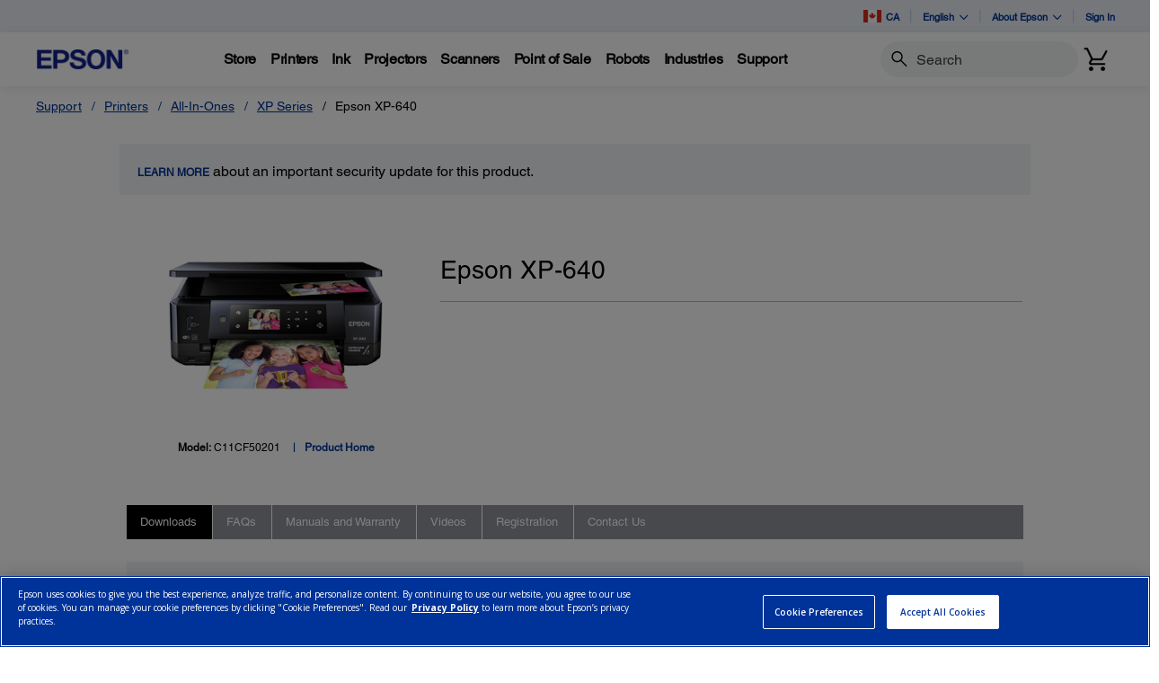

--- FILE ---
content_type: text/javascript;charset=UTF-8
request_url: https://epson.ca/_ui/_v202601122038/responsive/common/js/helpers.min.js
body_size: 615
content:
var helpers={cache:{get:function(a){return window.localStorage.getItem(a)},getObject:function(a){var b=window.localStorage.getItem(a);var b=JSON.parse(b);return b},set:function(a,b){if(typeof b==="object"){b=JSON.stringify(b)}return window.localStorage.setItem(a,b)}},getQueryStringParams:function(){var d=[],c;var b=document.URL.split("?")[1];if(b!=undefined){b=b.split("&");for(var a=0;a<b.length;a++){c=b[a].split("=");d.push(c[1]);d[c[0]]=c[1]}}return d},getSingleQueryParam:function(b){var a=helpers.rm_if_blank(helpers.getQueryStringParams()[b]);if(a.indexOf("#")!=-1){a=a.split("#")[0]}return a},is_empty:function(a){return(a==null||a=="null"||a=="undefined"||a=="")},rm_if_blank:function(a){return helpers.is_empty(a)?"":a},get_url_as_json:function(){var a=location.search.substring(1);return JSON.parse('{"'+decodeURI(a).replace(/"/g,'\\"').replace(/&/g,'","').replace(/=/g,'":"')+'"}')},create_css_rule:function(a,b){var d="";if(typeof b!="string"&&typeof b=="object"){for(var c=b.length-1;c>=0;c--){d+=b[c]}return a+"{"+d+"}"}return a+"{"+b+"}"},create_css_attribute:function(a,b){return a+":"+b+";"},create_stylesheet:function(b){var a=document.createElement("style");a.innerHTML=b;document.body.appendChild(a)},echo:function(a,b){console.log(a+": "+b)},size_of:function(c){var b=0,a;for(a in c){if(c.hasOwnProperty(a)){b++}}return b},str_to_int:function(b){if(helpers.is_empty(b)){return 0}else{var a=parseInt(b);return isNaN(a)?0:a}}};(function(){if(typeof window.CustomEvent==="function"){return false}function a(c,d){d=d||{bubbles:false,cancelable:false,detail:undefined};var b=document.createEvent("CustomEvent");b.initCustomEvent(c,d.bubbles,d.cancelable,d.detail);return b}a.prototype=window.Event.prototype;window.CustomEvent=a})();(function(){if(!String.prototype.trim){String.prototype.trim=function(){return this.replace(/^[\s\uFEFF\xA0]+|[\s\uFEFF\xA0]+$/g,"")}}})();(function(){if(!String.prototype.startsWith){String.prototype.startsWith=function(b,a){a=a||0;return this.indexOf(b,a)===a}}})();

--- FILE ---
content_type: text/javascript
request_url: https://epson.ca/Helpe-Deny-Prim-do-as-of-murth-Malcompunction-Ba
body_size: 225271
content:
(function(){var A=window.atob("[base64]/AANAPsA+wASAPwA/QAPALwA/gAOAP0A/wD+ABEA/[base64]/[base64]/[base64]/[base64]/Ac0BvwG+AcwBvgEJAL8BvwEGAL4BvgG/ARIBvwEIAL4BvgEGAL8BvwG+AQgBvgEGAL8BvwG+ARMBvgEHAL8BvwEGAL4BvgG/ATAAvwEFAL4BvgG2Ab8BtgE1AL4BvgGnAZ0AvwELAL4BvgG/[base64]/AHYAfsB/QEGAPwB/AEjABcA/gH6ARkA/wH8Af4BAAL9Af8B/QEyAAAC/wH9ATYA/QEDAIcBAAINAP0B/QHaAQACAQIOAOoBAgIBAhEAAQIOAAICAwIBAhEAAQIDAAMCBAINAAECAQL9AQQC/QE8AAECBQL/Af0B/QEGAAUC/wH8ATYABQIGAP8BBgIDANcA1wANAAYCBgLUANcABwITAAYCBgIHAt8B3wHYAQYCBgIFAt8B3wH9AQYC/QHhAd8B3wEJAP0B4QEGAN8B3wHhARIB4QEIAN8B3wEGAOEB4QHfAQgB3wEGAOEB4QHfARMB3wEHAOEB4QEGAN8B3wHhATAA4QEFAN8B3wGcAeEB4QEGAN8B3wEjAMAB/QHfARkABgIGAP0B/[base64]/wCSAEQCRQINAP8A/wASAEUCRgIDAOoB6gGSAEYCRwINAOoB6gH/[base64]/[base64]/[base64]/AL4AvsC+AL2AvwC/AL6AhYA/QL4AvwC+ALzAv0C/QIGAPgC+AIjALcA/gIDACMCIwINAP4C/[base64]/[base64]/[base64]/[base64]/[base64]/[base64]/[base64]/QLwAtECAgP9AtMC/QLLAgIDAgPnAv0C/QIGAAIDAgMPAFYBVgEDAAIDGgMNAFYBVgEjABoDIgMMABoDKQMSACIDKwMpAxYAKQNWASsDKwMGACkDKQPwAtgC8AIDANUB1QENAPAC8AIMANUBMAMpA/[base64]/[base64]/ED8wPyAy8D8gPvA/MD8wMGAPID8gMjAJUC9AMDAI0CjQINAPQD9AMMAI0C9QPyA/QD9gMGAPUD9QMjAI0CjQLjAQQB9wMPAMYB+AMOAPcD+QP4AxEA+AMPAPkD+gMOAPgD+wP6AxEA+gMOAPsD/AP6AxEA+gMPAPwD/AMDAPoD+gMNAPwD/AONAvoD+gMOAPAA/QP6AxEA+gMOAP0D/QP6AxEA+gMPAP0D/gMDAPoD+gMNAP4D/gP8A/oD/AP1A/4D/gMGAPwD/AMjANcD/wMDANUDAAQNAP8D/wMMAAAEAQT8A/[base64]/BNsDPwRABBYAQAQ/[base64]/[base64]/BI0EjQQGAIsEiwSJBNgCiQQNAFsDWwMMAIkEjgSLBFsDiwQGAI4EjgQjAIkEjwQNAFgDWAMMAI8EkAQTAFgDkQSQBIwEkgTgApEEkQSOBJIEkgSLBJEEiwSNBJIEjQRBAIsEiwRCAIwEkQSQBO8CkASLBJEEiwSNBJAEjQQGAIsEiwR/[base64]/BPEBwwTCBIwAwgS+BMMExAQTAMIExQS/AcEAvwEDAJoCmgINAL8BvwHFBJoCxgQOAJ4AngDGBBEAxgQPAJ4AxwQOAMYEyATHBBEAxwQOAMgEyQTHBBEAxwQPAMkEyQQDAMcEygQNAMkEyQS/[base64]/[base64]/AT5BPsE/QT6BPwE+gQSAP0E/ATiAhoB/QSDAfwE/gQSAP0E/QT+BG8D/gT6BP0E+gQDAP4E/gQNAPoE+gQVAv4E/gQnAPoE+gQuAP4E/gQGAPoE+gQVAv4B/wQnAPoE+gQuAP8E/wQGAPoE+gT/BFsC/wT+BPoE/gQnAP8E/wT8Af4E/gTlBP8E5QTiBP4E4gTfBOUE3wQJAOIE4gQGAN8E3wTiBNwB4gQGAN8E3wTiBBIB4gQIAN8E3wQGAOIE4gTfBAgB3wQGAOIE4gTfBBMB3wQHAOIE4gQGAN8E3wTiBDAA4gQFAN8E3wTYBOIE4gQGAN8E3wQjANME5QTDAQQB/gQOAKMC/wT+BBEA/[base64]/[base64]/[base64]/[base64]/BRYAvwW+BcAFwAUGAL8FvwW8BdgCwQUMAMABwgW/BcEFvwUGAMIFwgUMAJQAwwUTAMIFxAXDBf0BxQXgAsQFxAXfAcUFxQW/BcQFvwXABcUFxAVBAL8FvwVCAP0BxQXDBe8CxgW/[base64]/[base64]/QF+AUGAPAF8AUSAEQD+QXwBRYA+gVKA/kF+QUGAPoF+gUcAHgD+wX6BWoD+gX5BfsF+QVBAPoF+gVCAEQD+wX6BUED/AX5BfsF+QUGAPwF+wUOAHQC/AX7BREA+wUPAPwF/QUOAPsF/gX9BREA/QUOAP4F/gX9BREA/QUPAP4F/gUDAP0F/QUNAP4F/gW+Af0F/wUPAHgCeAIDAP8F/wUNAHgCeAL+Bf8F/gW+BHgCAAYLAP4F/gW+AaIBAQb+BYkC/gUABgEGAAbwBXED8AX+BQAGAAbwBXoD8AVGAwAGAAb5BfAF8AX4BQAG+AVBAPAF8AX6BXoD+QVQAPAF8AVCAOUF5QXwBXUD8AX5BeUF5QX4BfAF8AUGAOUF5QVKAxkA+AUGAOUF5QVMA0QC+QUGAOUF5QVOA/[base64]/QFGgYGABgGGAYSAJUDGwYYBhYAHAaeAxsGGwYGABwGHAYcAK0DHQYcBqoDHgYbBh0GHQZBAB4GHgZCAJUDHwYeBpgDIAYdBh8GHQYGACAGHwYYBoYDGAb+BR8G/gUYBrUDGAaWA/4F/gUdBhgGGAYaBv4F/gVBABgGGAYeBrUDGgZQABgGGAZCABkGGQYYBrADGAYaBhkGGQb+BRgG/gUGABkGGAaeAxkAGQYGABgGGAakA/QF9AWlAxgGGAYZBvQF9AX+BRgG/gW9BfQFvQUxAP4F9AUGAL0FvQWpA+AF/gUGAL0FvQUGAJMDGAa9BQ0AvQUnABgGGAb+Bb0F/gUGABgGGAYGAP4F/gUYBugBGAb0Bf4F9AUEABgG/gUyAPQF9AX+BTYA/gVSAK0DGAZFAP4F/gUYBggGGAb0Bf4F9AUGABgG/gWpAzYAGAYGAP4F/gWrA7oDGgYGAP4F/gWuA1gCHQYGAP4F/gWxA+UBHwYGAP4F/gWzAywBIAYGAP4F/gW2A6QBIQYGAP4F/gU1AMIEwgQOAH4BfgHCBBEAwgQOAH4BIgbCBBEAwgQDACIGIwYNAMIEwgTnBSMGJAYDAGIBJQYNACQGJAbCBCUGwgT+BSQG/gUOAJ4AJAb+BREA/gUOACQGJgb+BREA/gUPACYGJwYOAP4F/gUnBhEAJwYOAP4F/gUnBhEAJwYPAP4F/gUOACcGJwb+BREA/gUPACcGJwYDAP4F/gUNACcGJwbCBP4FwgQ1ACcG/gUDADgFOAUNAP4F/gXZAzgFJwb+BYwA/gXCBCcGwgQOAB8BHwHCBBEAwgQPAB8BJwYOAMIEKAYnBhEAJwYPACgGKQYDACcGKgYNACkGKQb+BSoG/gW4AykGKQYhBv4F/gUgBikGIAYfBv4F/gUdBiAGHQYaBv4F/gUYBh0GGAb0Bf4F9AUXBhgG/gUVBvQF9AUTBv4F/gUSBvQF9AURBv4F/gUQBvQF9AUPBv4F/gUOBvQF9AUCBv4F/gXlBfQF5QXjBf4F4wXhBeUF5QUJA+MFCQPPBeUFzwUxAAkDCQMGAM8FzwUGADcD4wXPBQ0AzwUnAOMF4wUJAM8FzwUGAOMF4wUGAM8FzwXjBegB4wUJA88FCQMEAOMFzwUGAAkDCQPABAQB4wUPAGEC5QUOAOMF9AXlBREA5QUDAPQF/gUNAOUF5QUJA/[base64]/[base64]/QKuAr8BvwEJAP0CrgIGAL8BvwGuAhIBrgIIAL8BvwEGAK4CrgK/AQgBvwEGAK4CrgK/ARMBvwEHAK4CrgIGAL8BvwGuAjAArgIFAL8BvwEVAq4CrgInAL8BvwEuAK4CrgIGAL8BvwGDAYYC/QISAL8BvwE8AqcCBQP9Ar8B/[base64]/MD4gPMA+4DzAMDAOID4gMNAMwDzAMbAuID7gPMA0QCzAMGAO4D7gM1AHgD8APuA9EC8wPwA9MC8APLAvMD8wNOA/AD8AMGAPMD8wMSAGoD9gPzAxYA8wNwA/YD9gMGAPMD8wPuA9gC7gPzAxQC8wMGAO4D7gMTAHUD/gPuA2oDAgTgAv4D/gPCAQIEAgTzA/4D/gP2AwIEAgRBAP4D/[base64]/[base64]/[base64]/BIABkAaPBowAjwaOBpAGkQaNBo8GjQYVAkYCjwYnAI0GjQYuAI8GjwYGAI0GjQYTAP8CkgaNBhYAkwYVApIGkgYnAJMGkwYuAJIGkgYGAJMGkwYVAvwC/AInAJMGkwYuAPwC/AIGAJMGkwYVAn8DlAYnAJMGkwYuAJQGlAYGAJMGkwaUBlsClAb8ApMG/AKSBpQGkgaPBvwC/AInAJIGjwaRBvwC/AIGAI8GjwaPA3gDkQbzAo8GjwYGAJEGkQZFAPsC+wKNBhkAkgaRBvsC+wL4ApIGkQYGAPsC+wIAAwcDkgYGAPsC+wIVAikCkwYnAPsC+wIuAJMGkwYGAPsC+wIVAiMDlAYnAPsC+wIuAJQGlAYGAPsC+wKUBlsClAaTBvsC+wInAJQGkwYGA/[base64]/AKpAfsCqQEGAPwC+wKLBnED/AJ0A/sC+wKpAfwCqQEGAPsC+wIGAHYD/AL7Ag0A+wInAPwC/AKpAfsCqQG8BfwC/AIGAKkBqQETALMC5AWpARYAjwZ9A+QFkQYGAI8GjwapARkAkwaAA48GlQaRBpMGkQb8ApUG/AIyAJEGkQb8AjYA/AI1AK0Dkwb8AmgC/AKTBpIDkwaRBvwC/AIGAJMGkQYTAK0DkwaRBpIDlQaFA5MGkwb8ApUG/AIGAJMGkwb8Ar0F/ALABJMGwAQGAPwC/AIVApgDkwYnAPwC/AIuAJMGkwYGAPwC/AKTBlsCkwYnAPwC/AKxA5MGkwYGAPwC/AKWA5wDlQYGAPwC/[base64]/BLwGwAa/BosAvwa+BsAGvgYOANwC3AK+BhEAvgYPANwCwQYOAL4GwgbBBhEAwQYOAMIGwwbBBhEAwQYPAMMGxAYOAMEGwQbEBhEAxAYDAMEGxQYNAMQGxAbaAcUGxgYPAMIGxwYOAMYGyAbHBhEAxwYPAMgGyAYOAMcGyQbIBhEAyAYDAMkGyQYNAMgGyAbEBskGxAa/BsgGvwYGAMQGxAY1AJkGyAbnBbgGygbIBoECyAbEBsoGxAYOAN8C3wLEBhEAxAYPAN8CywYOAMQGzAbLBhEAywYPAMwGzQYOAMsGzgbNBhEAzQYOAM4GzwbNBhEAzQYPAM8GzwYDAM0G0AYNAM8Gzwa/BNAG0QbPBooAzwbIBtEG0QakA88Gzwa/[base64]/[base64]/AYhBPoG/Qb7BvwG+wb4Bv0G+AYSAPsG+wbhABMFEwUSAPsG+waTBQAE/AZ7BPsG+wYTBfwGEwUSAPsG+wbvBOMC/AaDAfsG/QYSAPwG/AZGBU4C/gYaBfwG/wb9Bv4G/QYTBf8GEwX4Bv0G+AYDABMFEwUNAPgG+AYVAhMFEwUnAPgG+AYuABMFEwUGAPgG+AYTBVsCEwX5BvgG+AYnABMFEwUVAvgG+AYnABMFEwUuAPgG+AYGABMFEwUPBYgFiAVTABMFEwWIBSMBiAU1ABMFEwUPAM4D+QYDABMF/QYNAPkG+QbEA/0G/gYPAC0B/wYDAP4GAAcNAP8G/[base64]/[base64]/[base64]/4CPwcaBTQHQAc+Bz8HPgcSAEAHPwc+BzgHOAcSAD8HPgcrBeUCPweUAj4HQAc5Bz8HPwcSAEAHQAf/AAsDQQegAEAHQAdlA0EHZQM/[base64]/BxEAPwcOAEAHQAc/BxEAPwcDAEAHQAcNAD8HPweNAkAHQAcOAEQFRAVABxEAQAcDAEQFRAUNAEAHQAc/B0QFPwcdAEAHQAePBD8HPwc4B0AHOAcxAD8HPwcGADgHOAcJABQBFAEGADgHOAcGABQBFAE4B+gBOAc/[base64]/[base64]/ACECRAcSANED0QMXASgBRgdEB9EDRwcSAEYHRgcSAGMGYwZGB/QE9ARHB2MGYwYSAPQE9ASTBcAARgcSAPQE9ATnAGYCSAdGB/[base64]/[base64]/[base64]/BI4HjweNB6oBjQeLB48HiweNB7wEvAQ1AIsHiwcOAJUAkAeLBxEAiwcDAJAHkQcNAIsHiwe/[base64]/BhEAPwYOAJYHlwc/BhEAPwYDAJcHmAcNAD8GPwaSB5gHkgeABz8GPwazA5IHgAcGAD8GPwbmAbgEkgcGAD8GPwYOAOgFmQc/BhEAPwYOAJkHmgc/BhEAPwYOAJoHmwc/BhEAPwYPAJsHmwcOAD8GPwabBxEAmwcPAD8GPwYOAJsHmwc/BhEAPwYOAJsHmwc/BhEAPwYPAJsHmwcOAD8GPwabBxEAmwcOAD8GPwabBxEAmwcOAD8GPwabBxEAmwcOAD8GPwabBxEAmwcPAD8GPwYOAJsHmwc/BhEAPwYPAJsHmwcOAD8GPwabBxEAmwcOAD8GPwabBxEAmwcPAD8GPwYOAJsHmwc/BhEAPwYPAJsHmwcOAD8GPwabBxEAmwcOAD8GPwabBxEAmwcOAD8GPwabBxEAmwcOAD8GPwabBxEAmwcOAD8GPwabBxEAmwcOAD8GPwabBxEAmwcPAD8GPwYOAJsHmwc/BhEAPwYPAJsHmwcOAD8GPwabBxEAmwcPAD8GPwZLAJsHmwc/[base64]/Bt4FPwYSAGMGYwbhAAsDHgcSAGMGYwYeBwEBHgc/[base64]/AE0HTQcSAGUHZQdhA/wAZgcSAGUHaQfiAvwAagdmB2kHZgdNB2oHTQdkB2YHZAcSAE0HTQd7BCIBZge4AE0HTQcSAGYHZgf/[base64]/[base64]/MH7QcEAPIH8gcGAO0H7QcvAoYC8wcSAO0H7QfxAOMC9AfzB+0H9QcSAPQH9Ae9AgIB9gcSAPQH9Af2B4UE9gf1B/QH9AcDAPYH9QcNAPQH9AfcB/UH3Af0B9kB9AcyANwH3Af0BzYA9AfcBxsH3AcJAPQH9AcGANwH3Af0B9wB9AcGANwH3Af0BxIB9AcIANwH3AcGAPQH9AfcBwgB3AcGAPQH9AfcBxMB3AcHAPQH9AcGANwH3Af0BzAA9AcFANwH3AccAPQH9AcOANMG9gf0BxEA9AcDAPYH9wcNAPQH9AfZA/cH+Af0B1kC9AfjB/gH4wfcB/QH3AcxAOMH4wcGANwH3AcDAPEH9AcNANwH3AcjAPQH9AcGANwH3Af0Bw0A9AcnANwH3AcJAPQH9AcGANwH3AcGAPQH9AfcB+gB3AfjB/QH4wcEANwH3AcGAOMH4wcjANsH9AfjB1UD4wcGAPQH9AcjALcH+QcDAMICwgINAPkH+QcMAMIC+gf0B/kH9AcGAPoH+QcjAMIC+gcOANgA+wf6BxEA+gcPAPsH/AcDAPoH/QcNAPwH/AcMAP0H/gf5B/wH+QcGAP4H/gcDAL8CvwINAP4H/gcjAL8C/wcMAL8CAAgSAP8HAQgACBYAAAj+BwEIAQgGAAAIAAg1APwH/AcACNgCAAgDAPsH+wcNAAAIAAgMAPsHAggEAAAIAAhGAAIIAggACJYCAAj8BwII/AcBCAAIAAhBAPwH/AdCAP8H/wcPAFQFAQgDAP8HAggNAAEIAQgMAAIIAwj8BwEI/AcACAMIAAgGAPwH/Af+BxkA/gcGAPwH/AcjAP0HAQj8ByMB/[base64]/gUDAIQChAINAP4F/gUMAIQCIAgfCP4F/[base64]/CEEIPwgSAEAIQAgzArkAQQgSAEAIQgiDBIEEQwhBCEIIQQgSAEMIQgjvBGwDQwgSAEIIRAgeBVwDRQhDCEQIRAhBCEUIQQg/CEQIPwg6CEEIOggDAD8IPwgNADoIOggbAj8IPwgMAOsAQQgTAD8IPwgDAIgBiAENAD8IPwioAYgBRAg/[base64]/[base64]/gGhCHcHoggGAP4B/gGiCNwBoggGAP4B/gGiCBIBoggIAP4B/gEGAKIIogj+AQgB/gEGAKIIogj+ARMB/gEHAKIIoggGAP4B/gGiCDAAoggFAP4B/gGKB6IIigcGAP4B/[base64]/gEGAKUIoAgjAJ8InwgMADEGpQigCJ8InwgGAKUIoAgjADEGpQgLACsIKwjiAW8EpggrCLMAKwilCKYIpQgrCCAApwilCJsIpQigCKcIoAifCKUInwj+AaAI/gGKB58IigeQCP4B/gHsBIoH7AQyAP4B/gHsBDYA7AQMAIEHigdFAOwE7AQOAHEIcQjsBBEA7AQPAHEIcQgDAOwE7AQNAHEIcQjZA+wEkAhxCIoAcQiKB5AIkAhTAHEIcQjZAwQCnwhxCIoAcQiKB58IigeQCHEIcQj+AYoH/gEGAHEIigcjAIEHcQgLAJsIkAhxCNsDcQiQCBkAkAhxCIoAcQhOAJAIkAgOAIoBigGQCBEAkAgDAIoBigENAJAIkAjaAYoBigEOAMcGxwaKAREAigEPAMcGnwgDAIoBigENAJ8InwiQCIoBkAhxCJ8IcQiKB5AIigf+AXEI/gExAIoHigcGAP4B/gEDAJ4CngINAP4B/gEjAJ4CngIGAP4B/gGeAg0AngInAP4B/gEJAJ4CngIGAP4B/gEGAJ4CngL+AegB/gGKB54CngIEAP4B/[base64]/gGaCJ4CngJBAP4B/gFCAJgI6wQPAKAGoAYDAOsEmAgNAKAGoAYMAJgImgj+AaAG/gGeApoIngIxAP4B/gEGAJ4CngIDAJgCmAINAJ4CngIjAJgCmAIGAJ4CngKYAg0AmAInAJ4CngIJAJgCmAIGAJ4CngIGAJgCmAKeAugBngL+AZgC/gEEAJ4CmAIGAP4B/gFxCFEAngIGAP4B/gENBhkADQYGAP4B/gEjAJgIoAaQCJAGcQj+AaAG/[base64]/[base64]/AgPAPgI/QgDAPwI/ggNAP0I/QgMAP4I/wgEAP0IAAn7CP8I+wgxAAAJ/wgGAPsI+wgDAGEBYQENAPsI+wgjAGEBAAkGAPsIAQkACQ0AAAknAAEJAQkJAAAJAAkGAAEJAQkGAAAJAAkBCegBAQn/CAAJ/wgEAAEJAAkGAP8I/wgjAP4I/ggDAP8EAQkNAP4I/ggMAAEJAgn/CP4I/[base64]/[base64]/[base64]/gRRCVUDWAkGAP4E/[base64]/[base64]/[base64]/[base64]/[base64]/sJAgMGAPoJ+gkjAM8BzwETAOkJ+wnPAfAJzwH6CfsJ+wkCA88BzwEGAPsJAgMjAGUDZQMGAAID+wllAw0AZQMnAPsJ+wnPAWUDzwHrCfsJZQMGAM8BzwEjAOoJ6gkDANoG2gYNAOoJ6gkMANoG6wkEAOoJ+wnPAesJ6wkGAPsJ+wkjAOIG/An7CWUB/QnrCfwJ6wllA/0JZQMxAOsJ6wkGAGUDZQMMANcB/AlOAGUD/Qn8CSgH/An2Cf0J9gkGAPwJ/An2CeUJ5QkxAPwJ9gkGAOUJ5QkPANYB1gEDAOUJ/AkNANYB1gEjAPwJ/QkGANYB1gH9CQ0A/QknANYB1gH5Cf0J+QkGANYB1gEGAPkJ+QnWAegB1gH2CfkJ9gkEANYB1gEGAPYJ9gkjANcB+QkGAPYJ/gn5CQ0A+QknAP4J/gnWAfkJ1gEGAP4J+QkGANYB1gH5CegB+QnrCdYB1gEEAPkJ6wkGANYB1gEjAE0BTQHWASMB+QkGAE0BTQEjANoG/gkOAOkH6Qf+CREA/gkOAOkH/wn+CREA/gkDAP8JAAoNAP4J/gnlBAAKAAoOAH0HfQcAChEAAAoOAH0HAQoAChEAAAoDAAEKAQoNAAAKAAr+CQEK/gnaCQAKAAoTAP4J/gkACtwJAAoGAP4J/gkAChIBAAoIAP4J/gkGAAAKAAr+CQgB/gkGAAAKAAr+CRMB/gkHAAAKAAoGAP4J/gkACjAAAAoFAP4J/glNAQAKAAoGAP4J/[base64]/CkIKQgoDAIQHhAcNAEIKQgoMAIQHRAoTAEIKQgpECvgHRQpDCkIKQgpWAEUKQwpTAEIKQgrZA2sBawFCCjQBQgpBCmsBRQo/CkIKQgpECmsBawFFCkIKQgpWAGsBawFDCkIKQgpTAGsBawHZA8UCxQJrAbMAawFBCsUCQwo/CmsBawFECsUCxQJDCmsBawFWAMUCxQJCCmsBawFTAMUCxQLnBbgJuAkPAMgEyAQOALgJQgrIBBEAyAQPAEIKQgoDAMgEyAQNAEIKQgrFAsgExQJBCkIKQwo/CsUCxQJECkIKQgpDCsUCxQJWAEIKQgprAcUCawFTAEIKxQIDAPoF+gUNAMUCxQLiAfoFQgrFAjUBxQJBCkIKQQo/CsUCxQJECkIKPwpBCsUCxQJWAD8KPwprAcUCawHCBD8KxQIxAGsBawEGAMUCxQIDACEHwgQNAMUCxQIjAMIEIQcGAMUCPwohBw0AIQcnAD8KPwoJACEHIQcGAD8KPwoGACEHIQc/CugBPwprASEHawEEAD8KIQcGAGsBawEjAAUEBQQDAI8AjwANAAUEBQQMAI8APwo1AAUEQQq/BMwCQgpBCjMBQQo/[base64]/[base64]/[base64]/[base64]/[base64]/[base64]/[base64]/BMUBZwqPAJoAjwBmCmcKZgoTAI8AjwDnBUsJZwqPACQFjwBmCmcKZwpjCo8AjwBfCmcKXwoGAI8AjwASAPsE+wQhBGQGZwqPAPsEjwASAGcK+wSDBBYBZwoSAPsE+wRGBVIGUgZnCvsE+wSPAFIGjwASAPsE+wT/[base64]/gaPABEAjwAPAP4GaAoOAI8AjwBoChEAaAoDAI8AjwANAGgKaAraAY8AbApoCm8KaApmCmwKbApjCmgKYwpnCmwKZwoGAGMKYwprAvECaAoSAGMKbAr/[base64]/CoQKfwpBAGECYQJCAHwKggqBCu8CgQphAoIKYQJ/[base64]/ALYKtgoSALcKtwr/AGMCuAoSALcKtwq4Cu0IuQq2CrcKtgoSALkKtwr/[base64]/[base64]/[base64]/APAK8AoSAPMK8wqDAREJ9ArwCvMK8AoRBfQKEQUSAPAK8Ao8ArsC8wphA/[base64]/BPsK/AqtCooArQodAPwK/[base64]/Ap6BfoKegUEB/wKBAcSAHoFegXdAsAA+go8AnoF/AphBPoKYQQSAPwK+goSADQHNAdJAaoI/[base64]/AoDALUAtQANAPwK/AoMALUA/Qo0B/wK/goGAP0K/QojALUAtQADALYAtgANALUAtQAMALYA/wr9CrUAAAsGAP8K/woDAHMIcwgNAP8K/wojAHMIAQsMAHMIcwgSAAELAgtzCBYAcwj/CgILAgsGAHMIcwg1ALUAAwtzCNgCcwgDAOkA6QANAHMIcwgMAOkABAsEAHMIBQtGAAQLBAsFC5YCBQsDCwQLAwsCCwULAgtBAAMLAwtCAAELBAsDAOoA6gANAAQLBAsMAOoABQsDCwQLAwsCCwULAgsGAAMLAwv/[base64]/[base64]/[base64]/[base64]/[base64]/AZIC0cLRwtFC/wG/AZ8B0cLfAcDAPwG/AYNAHwHfAfiBvwG4gZ8B9kB/AYyAOIG4gb8BjYA/AbiBhsH4gYJAPwG/AYGAOIG4gb8BtwB/AYGAOIG4gb8BhIB/AYIAOIG4gYGAPwG/AbiBggB4gYGAPwG/AbiBhMB4gYHAPwG/AYGAOIG4gb8BjAA/AYFAOIG4gYcAPwG/AYDAKwBrAENAPwG/[base64]/[base64]/[base64]/[base64]/[base64]/[base64]/[base64]/[base64]/EDnQsGAJgLmAsLAPQDnguYC78AmAueC+sDnguYC+wDmAvyA54LngsGAJgLmAv1A9YDnwsGAJgLmAssA/[base64]/[base64]/[base64]/[base64]/[base64]/EB7AvQBfEL8QsGAOwL7AvTBcoA8gsGAOwL7AuDBLYB8wsSAOwL9AsaBbEA9QvzC/QL8wsSAPUL9QvzCwcKBwoDAPUL8wsNAAcKBwqSBfML8wsHCtkFBwoGAPML8wvXBccC9QsGAPML8wvNAugGzQLzC9QC9gtTAM0CzQLzC9oC8wsyAM0CzQLzC8gH8wvNAtoCzQL2C/[base64]/[base64]/kL+QsGAAgDCAMVA8oA+gsGAAgDCAMXA1UD+wsGAAgDCAMOAPAH8AcIAxEACAMPAPAH8AcOAAgDCAPwBxEA8AcDAAgDCAMNAPAH8Ae/BAgD/AvwB1kC8AfIBvwLyAYZA/AH8AcGAMgGyAbwAc8LzwsGAMgGyAYkAzID/AsGAMgGyAYSAC0D/QvIBhYAyAYuA/0L/QsGAMgGyAY1ADID/gvIBtgCyAYEAPkC/wtGAMgGyAb/C5YC/wv+C8gGyAb9C/8L/QtBAMgGyAZCAC0D/gvIBjoDyAb9C/4L/QsGAMgGyAYuAxkA/gsGAMgGyAYzAyMB/[base64]/[base64]/[base64]/[base64]/BA4CDgLJC4oCigLOCw4CDgLNC4oCigLACw4CDgLMC4oCigLLCw4CDgLKC4oCigLICw4CDgLGC4oCigLFCw4CDgI8CIoCigLECw4CDgLDC4oCigLCCw4CDgK7C4oCigITAw4CDgLBC4oCigKmCg4CDgK/[base64]/[base64]/[base64]/[base64]/gH1AdEB9QHUAEcBAQL+AfUB/[base64]/[base64]/kD+AMdBIMC+QP4A5QAlABpAfkDaQH4ApQAlAAGAGkBaQEGAwwD+AMGAGkBaQE1AMoA+QNpARIDAwT5AwMD+QNQBwMEAwRRB/kD+QNBAAMEAwT5A1MH+QMGAAMEAwQLACMDFwQDBL8AGgQXBOsDFwQaBOwDGgQhAxcEFwQGABoEGgQsAzIDHQQaBC8DGgQuAx0EHQQGABoEGgQzA/kCKwQGABoEGgTUANIBPwQ7AxoEVwQGAD8EPwRdA2gDYQSDAT8EPwQSAGEEYQQhBCgMhAQ/BGEEPwQSAIQEYQTCAGYChAS1AmEErQQSAIQEhATCAIUEyQStBIQErQQ/[base64]/ECpQUaBaQFtwWXBaUFpQUSALcFtwXaAJcE3wUSALcF5gXfBZYFlgWlBeYFpQUSAJYFlgVZA3ME3wUSAJYF5gXCAJcE8gVcAuYF5gXfBfIF3wUSAOYF5gUSANkK8gUiBToH/[base64]/[base64]/[base64]/[base64]/[base64]/AH8AfcB/[base64]/MH9AfyB/kH+QcSAPQH9AcnAt4A/AdwCfQH/gcSAPwH/AdnA9AAAAgSAPwHAQgaBSgCAggACAEIAAj+BwII/gf5BwAI+QcSAP4H/[base64]/ACoDGwgZCBoIGQgYCBsIGAgECBkIBAgSABgIGAjnACIEGwhJARgIHAgSABsIGwi1AvwAHQgSABsIGwj/[base64]/AKoASgj/[base64]/[base64]/AHIIcggSAHoIeghKAmADhgjxAHoIiQhyCIYIcgg6CIkIOggSAHIIcggSAFUFhgiTBQIBiQjiAoYIjghyCIkIcggSAI4IiQj/[base64]/gjyCPQI8gjYCP4I2AgSAPII8gjECR8K/ggSAPII8gjiBqIJ4gb+CPII8ggSAOIG4gYSAJYI/gjiBsUJ4gYSAP4I/ggSAJsImwhJASgCAAn+CJsI/gjiBgAJ4gbyCP4I8gjYCOIG2AgSAPII8ggSAOoG6gZJASEC/gjyCOoG8ggSAP4I/ghHBVwDAAkSAP4I/ggACc8CzwLyCP4I8ggSAM8CzwISAGQF/gjOAiYEAAnPAv4I/ggSAAAJAAlJAd4CAwkSAAAJCgknAh8CCwkDCQoJDQn+CAsJ/gjyCA0J8ggSAP4I/gh7BCgCCwmGC/4I/ggSAAsJCwmhAt4CDQkSAAsJDwnnADkDGAkNCQ8JDQn+CBgJ/ggSAA0JDQlxAWQDDwkSAA0JDQndAoEEGAkPCQ0JDQkSABgJDwkeAgwEGAkSAA8JDwkYCSwIGAkNCQ8JDQn+CBgJ/[base64]/gjyCPQI8ggSAP4I9AhiAuUC/ggnAvQIDQkSAP4I/[base64]/sGLAUDAE4CTgINACwFLAXJBE4CTgIsBaUELAUGAE4CTgKCBgMG+wZOAnEKTgL6AfsG+wb2BU4CUwd2A/[base64]/ABsJGwm2ByIJtge1BxsJtQfoBrYH6AYSALUHtQfaAAIBtgfqArUHtQcSALYHtge1B90HtQcSALYHtge1B+IHtQcSALYHtge1B/[base64]/AOIH4ge0BngItAYSAOIH4gdhAxABeAjiAuIH4gcSAHgIeAjiB1EHUQe0BngItAaMBlEHjAYSALQGtAb/ACYEUQcSALQGtAbVAv4C4gd7BLQGeAhRB+IHUQcSAHgI4gfiAuUCeAjxAOIH4gcSAHgIeAjsAXcIiQjiB3gI4gdRB4kIUQdQB+IHUAeMBlEHjAYDAFAHUAcNAIwGjAbJBFAHUAeMBqUEjAYGAFAHUAdSCAIIUQd2A1AHUAcGAFEHUQf/[base64]/[base64]/AHkE0gaMBlEGUQYSANIGjAb/AKcC0gYSAIwG4gZdAyIB6AYiBeIG7QbSBugG6AZRBu0GUQYSAOgG6AYaBeMC7QYSAOgG+wYnAv4CJQftBvsG7QYSACUHJQdGBUsCSgf/[base64]/[base64]/EH3AfMB/MHzAcSANwH3AcSBGwD8QcSANwH3AcXAUcC8wfxB9wH3AcSAPMH8Qe1AhAB8wfuCvEH+QfcB/MH3AcSAPkH8wdhA7YC+QcSAPMH8wf5B4gFiAUSAPMH8wehAtsA+QcSAPMH8wf5BykG+QeIBfMHiAXcB/kH3AfMB4gFiAUDANwHzAcNAIgFiAXJBMwHzAe/BG0EbQTMBzQBzAf6AW0EbQRTBcwHzAeIBW0EbQQGAMwHiAUSAOMHzAdYBWMC3AeIBcwHiAUSANwH3AdZAx8C4wcSANwH3Ad8BXME8wfjB9wH+QeIBfMHiAUSAPkH8wf/AGgD+QcfBvMHHwYSAPkH8wcSANYI+QfzB20D8wcfBvkHHwaIBfMHiAUSAB8GHwZHBUMC8wcSAB8GHwbiAmMC+QfzBx8GHwYSAPkH8wcSAMoH+QcvAmYCAAjzB/[base64]/[base64]/AEkFRwgSAD0IPQj/[base64]/[base64]/[base64]/[base64]/BL0HvQchCYoAIQk0BL0HNAQhCaMDvQcGADQENAS/[base64]/[base64]/AOgF6AWzAzUFNQUGAOgF6AUzALoDRAnoBUUHRQdECYoARAkGAEUHRQfoBWIBYgFFB4oARQcGAGIBYgHiASUGSAliAWUBYgFpAEgJSAkOALMBswFICREASAkPALMBswEDAEgJSAkNALMBswG/[base64]/[base64]/AMYAxgDIAJcAlwC4A8YAxgAGAJcAlwC/[base64]/AJYAlgASACkBKQGWAIQElgA/[base64]/gA+AC/A7MBswG+A/gA+AC5A7MBswG3A/gA+AC0A7MBswGyA/gA+ACvA7MBswGsA/gA+ACoA7MBswGlA/gA+ACiA7MBswGgA/gA+ACaA7MBswGXA/gA+ACUA7MBswF2AfgA+ACBA7MBdgF+A/gA+AB8A3YBdgF3A/[base64]/AGYCswHiApQB0QESALMBswHRASgE0QF2AbMBswEDANEB0QENALMBswHkAdEB0gEGALMBswEDADUK1wENALMBswEbAtcB1wGzAdoCswEGANcB1wHFA/[base64]/BCgEUQR2ATQENAQDAFEEUQQNADQENATkAVEEbQQGADQENAQ4AJAAhATUAPQApQTkBYQErQQ0BKUENAQGAK0EpQTwAVEEUQQ0BKUENARtBFEEUQTRATQE0QEcAlEEHAJqBtEB0QEpBBwCHAJlBtEB0QFWBhwCHAJJBtEB0QFBBhwCHAIXBtEB0QHnBBwCHAK/[base64]/AhwCHAISABMDvwK1AmgDEwMSAL8CvwKDAS8BGwMTA78CvwISABsDGwNKArYBIAMSABsDGwMgAykGUgO/AhsDvwIcAlIDHAIDAL8CvwINABwCHAJTA78CvwIcAmoDHAIGAL8CvwKDA7MCGwOIAzUBUgO/AhsDvwL2AlIDGwOPAzUBUgO/AhsDvwKAA1IDGwMGAL8CvwL4AbMAUgMGAL8CvwIPALIFzgMOAL8CvwLOAxEAzgMOAL8CvwLOAxEAzgMOAL8CvwLOAxEAzgMOAL8CvwLOAxEAzgMPAL8CvwIOAM4DzgO/AhEAvwIOAM4DzgO/AhEAvwIPAM4DzgMOAL8CvwLOAxEAzgMOAL8CvwLOAxEAzgMPAL8CvwIOAM4DzgO/AhEAvwIOAM4DzgO/AhEAvwIPAM4DzgMOAL8CvwLOAxEAzgMPAL8CvwIOAM4DzgO/AhEAvwIPAM4DzgMOAL8CvwLOAxEAzgMPAL8CvwIOAM4DzgO/AhEAvwIPAM4DzgMOAL8CvwLOAxEAzgMPAL8CvwIOAM4DzgO/AhEAvwIPAM4DzgMOAL8CvwLOAxEAzgMOAL8CvwLOAxEAzgMPAL8CvwIOAM4DzgO/AhEAvwIPAM4DzgMOAL8CvwLOAxEAzgMPAL8CvwIDAM4DzgMNAL8CvwL8Ac4DzgPDA78CvwJSA84DUgPBA78CvwLAA1IDUgO/[base64]/kD+AOLAxcAiwP4A5wA+AObAYsDmwGAA/[base64]/gD+AO/A5sBmwG+A/gD+AO5A5sBmwG3A/gD+AO0A5sBmwGyA/gD+AOvA5sBmwGsA/gD+AOoA5sBmwGlA/gD+AOiA5sBmwGgA/gD+AOaA5sBmwGXA/gD+AOUA5sBmwGLA/gDiwOBA5sBmwF+A4sDiwN8A5sBmwF3A4sDiwNzA5sBmwH+AYsD/gEGAJsBmwH+AdwB/gEGAJsBmwH+ARIB/gEIAJsBmwEGAP4B/gGbAQgBmwEGAP4B/gGbARMBmwEHAP4B/gEGAJsBmwH+ATAA/gEFAJsBmwHuA/4B/gEcApsBmwEJAP4B/gEGAJsBmwH+ARIB/gEIAJsBmwEGAP4B/gGbAQgBmwEGAP4B/gGbARMBmwEHAP4B/gEGAJsBmwH+ATAA/gEFAJsBmwEVAv4B/gEnAJsBmwEuAP4B/gEGAJsBmwEVAs4DHAInAJsBmwEuABwCHAIGAJsBmwEcAlsCHAL+AZsBmwEnABwC/gEPApsBmwEGAP4B/gFrAgsDHAISAP4B/[base64]/CMgDeAIGAJ4AngAMAHcByAM1AJ4AywPIA08KyAPLA1AKywMCCcgDyAMGAMsDywMzAJ4AngDLA+8HHQSeAM0AngAGAB0EHQTLA/[base64]/[base64]/[base64]/[base64]/BIMH/gT6BJoA+gQHAf4E/[base64]/oE+gSKAzQFigMxBPoEMQQGAIoDigMPAA0F+gQOAIoD/gT6BBEA+gQDAP4E/wQNAPoE+gTaAf8E/wQOANIIBAX/BBEA/wQPAAQFDAUOAP8E/wQMBREADAUDAP8E/wQNAAwFDAX6BP8E+gQ0BAwFDAUGAPoE+gRuAE0JDQX6BOwE7AQNBdcD1wPsBBYA7ATXA4sCiwLsBMkA1wMGAIsCiwK/[base64]/[base64]/BPAGzgPIA4sAyAP5Cs4D1wMTAMgDyAO/BHcB+APIA4sAyAPXA/gD+AMTAMgDyAP4A/UK+APJA8gDyAMGAPgDyQN8BeUC+APnAMkDyQMSAPgD+ANGBesFFwTJA/gDyQMSABcE+ANGBacCFwQSBPgDHAQSABcEFwT7AG4JHQQcBBcEFwTJAx0EyQMDABcEFwQNAMkDyQOZAhcEFwSNAlADUAMXBDQIFwTXA1ADUAMTABcEFwRQA/[base64]/[base64]/[base64]/oD1wNlAzgEZQMDANcD1wMNAGUDZQMbAtcD1wNlA1cBVwEGANcDZQMyAPAJ1wMDAMgG+gMNANcD1wPZA/oDOATXA4sA1wNlAzgEZQPXA/AJ1wP6CWUDZQMGANcD1wMJA7kG4wTXA/[base64]/[base64]/[base64]/[base64]/[base64]/AUTAEIKBQb8BRkA/AWyBQUGsgXFA/wF/AULAEIKBQb8BdsD/AUFBhYABQb8BaUA/AWyBQUGsgUZCvwF/[base64]/[base64]/BhsHvwYJALYGtgYGAL8Gvwa2BtwBtgYGAL8Gvwa2BhIBtgYIAL8GvwYGALYGtga/BggBvwYGALYGtga/BhMBvwYHALYGtgYGAL8Gvwa2BjAAtgYFAL8GvwYcALYGtgbZA1wKwAa2BocDtgYzBsAGwAa/BrYGtgYGAMAGvwYSBNAAwAaYAr8GvwYSAMAGwAbqAhABwwYSAMAGwAbDBk8FTwW/[base64]/BhYAvwZFCsAGwAYGAL8GvwY3Cm8IxAa/BkwCvwZYBMQGxAZGAL8GvwbEBpYCxAZrCL8GvwZqCMQGxAZnCL8GvwbABsQGwAZBAL8GvwZCAEwCTAITANUD1QNMApAGTAK/BtUD1QPABkwCTAIGANUD1QNpCEMKvwYyANUD1QO/BkMKvwZSAEMKwAY5AL8GvwbABm4IwAbVA78G1QMfAcAGHwEGANUD1QNFChkAvwYGANUD1QMzBu8HwAZECtUD1QMGAMAGwAZPBfUHTwXABjsKwAYGAE8FTwUMANgA2AB+AU8FfgEGANgA2AASAD4KxAbYABYA2ABOCsQGxAYGANgA2AA/[base64]/QbmBvUG5gZABf0GQAUSAOYG5gawAHICcgISAOYG5gbxAAIB9QYSAOYG/Qb1BoAE9QZyAv0GcgISAPUG9QaoBbcK/QYSAPUG9Qb9BtAK/QZyAvUGcgJABf0GQAUDAHICcgINAEAFQAUbAnICcgJABXwKQAUGAHICcgI1ABkCGQJyAtEC9QYZAtMCGQLLAvUG9QZ7ChkCGQIGAPUG9QYSAOMF/Qb1BhYA9QaCCv0G/QYGAPUG9QZyAtgCcgL1Bi0CLQIGAHICcgITAI0K9QZyAuMF/wbgAvUG9QZhAv8GYQItAvUGLQL9BmECYQJBAC0CLQJCAOMF4wVyAu8CcgItAuMFLQJhAnICYQIGAC0CLQKCChkAcgIGAC0CLQKHCiMB4wUGAC0CLQI5BJkK9QYTAPwK/Qb1BhkA9QYtAv0GLQI6BPUG9QYLAPwK/Qb1BtsD9Qb9BhYA/wb1BlEB9QYtAv8GLQKVBPUG9Qb9BlEB/Qb1BiMC9QYtAv0GLQKVCvUG9QYGAC0CLQKXCiMI/QYGAC0CLQKcCs4A/[base64]/gC5Cs4AzgAGAP4A/gAjBZEKIwUGAP4A/gAMAF4GXgZMAP4ADwcMALsAuwAcAA8HDwe7AFMJuwAyAA8HDwe7ADYAuwA1AP4AEAe7AGgCuwAQB3QBEAcPB7sAuwAGABAHDwcTAP4A/gAPB3QBdAHPCv4A/gC7AHQBuwAGAP4A/gAGANIKdAH+AA0A/gAnAHQBdAG7AP4AuwBeBnQB/[base64]/cB9wFlC0AHIQcTAPcB9wHlBLoAQAf3AUcB9wEhB0AHIQe7APcBuwAGACEH9wHqAi8BIQcSAPcB9wEhB4wGIQcSAPcB9wESACgIQAf3AU8C9wEhB0AHIQcDAPcB9wENACEHIQdtA/[base64]/gC7AA0AuwAnAP4A/gAJALsAuwAGAP4A/gAGALsAuwD+AOgB/gCuALsArgAEAP4AuwAGAK4ArgA0ByMB/gAGAK4ArgD9CgELbQEGAK4ArgD/[base64]/[base64]/ED8QNBAIEHgQdCAOoDngeBB/[base64]/[base64]/ED6QPvA6ME7wNBAOkD6QNCAB0C8QOcAO8CnADpA/[base64]/[base64]/[base64]/QE9ASnB6sHpwehB/QE9ASfB6cHnweeB/QE9ASZB58HmQf1BfQE9AQfBZkHHwWRB/QE9ASQBx8FHwWJB/QE9AQ8BB8FPASIB/QE9ASEBzwEPASBB/QE9ASmBTwEPAQsCvQE9ASYBTwEPATpA/[base64]/UC7wMGAJwAnAATAGgEPAScAGQE9ATgAjwEPASCA/QE9ATvAzwE7wPxA/[base64]/[base64]/[base64]/[base64]/[base64]/[base64]/AL4B8oA7AQGAPwC/AI1AC0D+Af8AtECCgj4B9MC+AfLAgoICggZA/gH+AcGAAoICggSACMDGggKCBYACggkAxoIGggGAAoICgj8AtgC/AIKCCkCCggGAPwC/AITADIDIAj8AiMDIwjgAiAIIAghAyMIIwgKCCAICggaCCMIIAhBAAoICghCACMDIwj8Au8C/AIKCCMIIwggCPwC/[base64]/CG0GbQYuCEAIPwhBAG0GbQZCAD0DQAgTAEQDRQhACO8CQAhtBkUIRQg/CEAIPwgGAEUIQAhDAxkARQgGAEAIQAhGAyMBSQgGAEAIQAgLAEQCUQhACL8AQAhRCOsDUQhACOwDQAhMA1EIUQgGAEAIQAgsA2oDUwhACC8DQAjCAVMIUwgGAEAIQAhwA3gDVAgGAEAIQAi/[base64]/CGgHaAcoCMABwAHhBWgHaAcnCMABwAErBGgHaAclCMABwAEjCGgHaAf8AsABwAH4B2gH/ALsBMABwAEyAPwC/ALAATYAwAE5AEAI7ATAATYAwAH8AuwE/AIGAMABwAGhAxMCEwIGAMABwAHiArIK7AQSAMABwAFdA9AAaAdGBcABwAHsBGgH7AQSAMABwAFZA/wAaAc4AsAB+AcaA2gHGgPsBPgH7AQDABoDGgMNAOwE7AQbAhoDGgPsBKMD7AQGABoDGgPUADMBaAczABoD+AfwBL8BvwESAPgH+AcmAzkDJQgSAPgH+AclCNACJQi/AfgHvwEDACUI+AcNAL8BvwFoB/gHaAe/AdkBvwEyAGgHaAe/ATYAvwFoBxsHaAcJAL8BvwEGAGgHaAe/AdwBvwEGAGgHaAe/ARIBvwEIAGgHaAcGAL8BvwFoBwgBaAcGAL8BvwFoBxMBaAcHAL8BvwEGAGgHaAe/ATAAvwEFAGgHaAccAL8BvwHiAYcFhwW/AYcDvwH5CocF+AdoB78BvwExAPgHaAcGAL8BvwEJAEMB+AcGAL8BvwEGAPgH+Ae/AegBvwFoB/[base64]/sH6Af4AIcF+AADAOgHhwUNAPgA+AAbAocFhwX4ALAD+AAGAIcFhwWxA7oD6AcGAIcFhwUSALUD+weHBRYAhwW2A/sH+wcGAIcFhwU1AIYDKwiHBW8IPwgrCLUDKwhYBD8IPwhGACsIKwg/CJYCPwhrCCsIKwhqCD8IPwhnCCsIKwj7Bz8I+wdBACsIKwhCALUDPwiPA5AGQAgrCD8IKwj7B0AI+wcGACsIKwhpCLoDPwgyACsIKwg/[base64]/CEgDSAP7B1oBWgHoB0gDSAP4AFoB+ABoB0gDWgE2B/gA+AC/AVoBWgGHB/gA+ADsBFoBWgETAvgA+AD8AloBWgHrB/gA+AD3B1oBWgH1B/gA+ADvB1oBWgHuB/gA+ADsB1oBWgHpB/gA+ADHC1oBWgHdBPgA+AAlBFoBWgGcAPgAnADlA1oB+AC9A5wAnAAYAvgA+AAXBZwAnABzB/gA+ABkB5wAnAA5C/gA+ABWB5wAnABmA/gA+ABDB5wAnADtAfgA+ACdApwAnAASB/gA+AARB5wAnAAEB/[base64]/[base64]/[base64]/[base64]/gA+ADOANgAzgDPAPgAzwBBAM4AzgBCAIkD2AC2AO8CtgDOANgAzgDPALYAtgAGAM4AzgCDCxkAzwAGAM4AzgDnAiMB2AAGAM4AzgAwAyID+AAGAM4AzgDFA9YC/gALAAUBBQH+ANsD/gAFARkABgH+AKUA/gDOAAYBzgDFA/4A/gAFAaUABQH+AP0A/gDOAAUBzgA7BP4A/gCZC/0ABQHOAP4AzgA7BAUB/gCZC60ABQHOAP4AzgBWAQUB/[base64]/[base64]/[base64]/AKVAhEAlQIPAPwC/AIOAJUClQL8AhEA/AIPAJUClQIOAPwC/AKVAhEAlQIPAPwC/AIOAJUClQL8AhEA/AIOAJUClQL8AhEA/AIOAJUClQL8AhEA/AIPAJUClQIOAPwC/AKVAhEAlQIOAPwC/AKVAhEAlQIOAPwC/AKVAhEAlQIOAPwC/AKVAhEAlQIOAPwC/AKVAhEAlQIOAPwC/AKVAhEAlQIPAPwC/AIOAJUClQL8AhEA/AIOAJUClQL8AhEA/AIOAJUClQL8AhEA/AIPAJUClQIOAPwC/AKVAhEAlQIOAPwC/AKVAhEAlQIPAPwC/AIOAJUClQL8AhEA/AIDAJUClQINAPwC/ALcBJUClQIGAPwC/AI8AnkEAgPCB/wCBAMSAAIDAgPsASIBIgNHBQIDMAPhAyIDIgMEAzADBAMSACIDIgMSAAUDBQMqAtsAKgIiAwUDBQMSACoCKgJJAT8CMAMSACoCKgJ8BfEC8QLCACoCKgIwA/EC8QIFAyoCKgIEA/[base64]/[base64]/sB+wEGABcEFwQODHUDJQQGABcEFwTYBXEDKATgAhcEFwR0AygEKAQlBBcEFwQRDCgEJQRBABcEFwQlBBYMJQQGABcEFwQ6BJIDKARZB/[base64]/sB+wEFBEIBQgH3A/sB+wH1A0IBQgE8A/sB+wHtA0IBQgE0A/sB+wHqA0IBQgElA/sB+wHpA0IBQgHoA/sB+wHWA0IBQgH6C/sB+wHPA0IBQgHOA/sB+wEBA0IBQgHIA/sB+wHHA0IBQgHCA/sB+wGLA0IBQgFIA/sB+wEqAkIBQgHfB/sB+wEwA0IBQgHbB/sB+wHUB0IBQgHRB/sB+wHQB0IBQgHGB/sB+wHMBUIBQgEFA/sB+wHFB0IBQgG1B/sB+wHkC0IBQgGqB/sB+wGnB0IBQgGhB/sB+wGeB0IBQgGIB/sB+wGEB0IBQgEVAfsB+wEEA0IBQgGGBfsB+wFLBUIBQgGAB/sB+wGMBkIBQgHxA/[base64]/[base64]/gDZAM8A2QA1AO4IBQEPACYFBgEDAAUBBQENAAYBBgGAAgUBBwEGAX0BBgHZAAcB2QAGARgEBgEJANkA2QAGAAYBBgHZABIB2QAIAAYBBgEGANkA2QAGAQgBBgEGANkA2QAGARMBBgEHANkA2QAGAAYBBgHZADAA2QAFAAYBBgH+ANkA2QAGAAYB/gCTA1UDBgEGAP4A/[base64]/gDUAMwC4wFPAP4A+wHjARYA4wFLAPsB+wHjAb0A4wHkAfsB5AGWA+MB4wEGAOQB5AE4AMwCCQISAP4A/gAJAhYACQLkAf4A/[base64]/[base64]/gA+ADZAGoD2QAGAPgA+ACpB7MCBgGDA/[base64]/gA+AC/Aw0BDQG+A/gA+AC5Aw0BDQG3A/gA+AC0Aw0BDQGyA/gA+ACvAw0BDQGsA/gA+ACoAw0BDQGlA/gA+ACiAw0BDQGgA/gA+ACaAw0BDQGXA/gA+ACUAw0BDQEGAfgA+ACBAw0BBgF+A/gA+AB8AwYBBgF3A/[base64]/[base64]/[base64]/[base64]/[base64]/[base64]/QLxAvYC8QLHAv0CxwISAPEC8QISAB8H9gJhA3wI/QLxAvYC9gISAP0C/QImA34FGwP6Cv0C/[base64]/QJrAosAawL6Av0C/QL2AmsCawIGAP0C9gI/BDcG/[base64]/[base64]/[base64]/[base64]/AncDfwKOA48DjgMSAH8CfwJXCyUMjwMSAH8CfwKPA4gFjwOOA38CfwIDAI8DjgMNAH8CfwKtAo4DrQJ/AtkBfwIyAK0CrQJ/AjYAfwKtAhsHrQIJAH8CfwIGAK0CrQJ/AtwBfwIGAK0CrQJ/AhIBfwIIAK0CrQIGAH8CfwKtAggBrQIGAH8CfwKtAhMBrQIHAH8CfwIGAK0CrQJ/AjAAfwIFAK0CrQIcAH8CfwKAAp4JjgN/[base64]/Am4BbgFJA60CfwJzA24BbgH2An8CfwLOAW4BbgHyAX8CzgFrAm4BbgH2Ac4BzgH1AW4BbgHFAs4BzgG/Am4BbgG4As4BzgGxAm4BbgHpA84BzgHoA24BbgGvAM4BrwD6C24BbgHPA68ArwCZAm4BbgEBA68ArwA3Am4BbgH0Aq8ArwAjAm4BbgHiBa8ArwCXAm4BbgGOAq8ArwB6Am4BbgFHAq8ArwB/[base64]/AfUBfwFuAVUBVQEnAH8BbgF5A1UBVQEGAG4BbgEzAHoDfwFuAbwBbgF/[base64]/[base64]/cB9wFSAmIBYgGwB/cB9wGvB2IBYgGuB/cB9wGtB2IBYgGsB/cB9wGyA2IBYgEPB/cB9wGsA2IBYgFHBPcB9wGlA2IBYgFEBPcB9wFBBGIBYgE+BPcB9wE3BGIBYgEvBPcB9wEsBGIBYgGBA/[base64]/[base64]/A2UBZQHXAJMAkwDrAGUB1wBiAZMAkwA1AtcA1wAjApMAkwAsAtcA1wArApMAkwAqAtcA1wDYAJMAkwAbAtcA1wD2AZMAkwANAtcA1wBuAZMAkwD1AdcA1wCUA5MAkwDOAdcA1wCUCJMAkwCBA9cA1wC8AZMAkwB8A9cA1wB/AZMAkwBVAdcA1wBUAZMAkwACBtcA1wBmAZMAkwBWA9cA1wAOApMAkwAYAtcA1wATApMAkwBJCNcA1wAJApMAkwAKAtcA1wCyAJMAkwDjAdcAsgArBJMAkwC/[base64]/[base64]/YB9gELAMAC9wH2AdsD9gH3ARYA9wH2AaoB9gHrAfcB6wFtC/YB9gEGAOsB6wFsC/[base64]/[base64]/[base64]/UB9QEGAOMB4wETADgBOAHjAZAG4wEhAzgBOAEGAOMB4wEEADoD9gFGAOMB4wH2AZYC9gFeB+MB4wFdB/YB9gFBAOMB4wFhB0AD9wH2AeMB4wEGAPcB9gERBEED9wH2AT0D9gE7A/cB9wEGAPYB9gE+A8kAAAIGAPYB9gFDAxgECQIGAPYB9gFGA0MGCgIJAvYB9gEAAgoCAAL3AfYB9gFjBwAC9wFiB/YB9gHjAfcB4wFcB/[base64]/[base64]/AaYApgC+Ab4AvgCFAaYApgC8Ab4AvgCxAaYApgCGAb4AvgB/[base64]/[base64]/[base64]/gDOAA4BzgBhAf4A/[base64]/gAGAOsA6wDbBAwDDgHgAusA6wAVAw4BDgH+AOsA6wDUAw4B/gBBAOsA6wD+AOUD/[base64]/AOwDvwBDA+sA6wAGAL8AvwBGA0QDOgEGAL8AvwAsA40AjQC/AC8DvwBKA40AjQAGAL8AvwBOA+UBPgEGAL8AvwAEAHEDQgFGAL8AvwBCAZYCQgGjBr8AvwCiBkIBQgFBAL8AvwByA3oDRwFCAb8AvwAGAEcBQgERBLMCRwFCAX8DQgF2A0cBRwEGAEIBQgF9A/[base64]/AEcBvwCWBkIBQgGTBr8AvwA+AUIBPgH5Bb8AvwCNAD4BjQA6Ab8AvwDrAI0AjQD3A78AvwA5AY0AjQA4Ab8AvwAfAY0AjQAdAb8AvwA0A40AjQAOAb8AvwAlA40AjQDpA78AvwDoA40AjQD+AL8AvwDOAI0AjQDPAL8AvwAyAI0AjQC/ADYAvwCNAOUBjQAGAL8AvwCTAzYAzgAGAL8AvwD8Ab8HzwAyAL8AvwD8AZsE6wAyAL8AvwADAG8F/gANAL8AvwD8Af4A/gAyAL8AvwD+ADYA/gCoAdgJDgH+AJoA/gD6AQ4BDgETAP4A/gDnBRkAHQH+ABsB/gAOAR0BDgE1AP4A/gDZA7QAHQH+AKEA/gAOAR0BDgGUBnoHHQEOAR4IDgH+AB0BHQG/AA4BvwDrAB0B6wD+AEoKDgG/AOsAvwDPAA4BzwC/BOcG6wDPAJoAzwD+AOsA6wC/AM8AvwAxAOsAzwAGAL8AvwAJAAEJ6wAGAL8AvwAGAOsA6wC/AOgBvwDPAOsAzwAEAL8AvwAyAM8AzwC/ADYAvwBWAOUB6wDPAL8AzwAGAOsA6wD8AWUI/gAyAOsA6wD+ADYA/gBQAL8AvwC/BGgFDgG/AJoAvwD6AQ4BDgH+AL8A/gBQAA4BDgFOAL8AvwAOASgHDgH+AL8A/gBQAA4BDgE1AL8AvwAOAcMHDgHZA+8BHQEOAYcDDgG/AB0BvwA5AA4BDgG/AEoAvwD+AA4B/gDrAL8AvwAxAP4A6wAGAL8AvwAGAJ4D/gC/AA0AvwAnAP4A/gAJAL8ADgEGAP4A/gAGAA4BDgH+AOgB/gDrAA4B6wAEAP4A/[base64]/[base64]/BEQI9ACkADMBpAAVAvQA9AAnAKQApAAuAPQA9AAGAKQApAC/[base64]/gADAPQA9AANAP4A/gDOAPQA9AD+AFgC/[base64]/[base64]/gD0ALEG9AAWBP4A/gC9APQAvQAGAP4A9ACYBugA6AD0AJwD9AAGAOgA6ACoAd8G/gDoAIsA6ACfA/4A/gALAOgA6ACoATQBNQHoAI4AjgD+ADUB6AATADEC/gDoAFkCOQGOAP4AjgAWBJQH/gA5AY4AOQEGAP4A/gAOAC0IPgH+ABEA/gADAD4BPgENAP4A/gDaAT4BPgH+AOEH/gCfAz4BPgELAP4A/gA+ATUBPgHoAJkAQgH+AD4B/gBCAY4APgEGAP4A/gDZA+oA6gD+AFkC/gCfA+oA6gALAP4A/gDqADUB6gDoAIoAQgH+AOoA6gBCAY4A/gAGAOoA6gAPAPMBQgEOAOoA6gBCAREAQgEDAOoA6gANAEIBQgGNAuoA6gBCAXQHQgGfA+oA6gALAEIBQgHqADUB6gDoABcATQFCAeoA6gBNAY4AQgEGAOoA6gC/[base64]/ADEDvwAGAI0AjQC/ABIBvwAIAI0AjQAGAL8AvwCNAAgBjQAGAL8AvwCNABMBjQAHAL8AvwAGAI0AjQC/ADAAvwAFAI0AjQC6AL8AugCNABkAjQBrALoAugBPAKQB6AC6ABYAugCNAOgAjQBdAroAugAGAI0AjQA+AL0A6ACNAL8AjQBrAOgAvwCNAKQBjQD4Ab8AvwAGAI0AjQDmAXkH6AC/[base64]/AMkAvwAyAOgA6ABOCYQC6wDoABEG6AAdAOsA6wBaAOgA6ADxBYoK9AAOAGYI/gD0ABEA9AAOAP4ADQH0ABEA9AADAA0BDQENAPQA9ADoAA0B6ADrAPQA6wBXAugA6AC/AOsAvwBZAKQB6wBZAL8AvwBYAOsA6wC/ABkAvwDoAOsA6AAyAL8AvwAcAMsB6wBwAp0ANQELAOsA6wA1AQQBOQHrAIQC6wA5AREGOQEdAOsA6wBaADkBOQE1AeYAPgE5AcoEOQE+AYsAPgHrADkBOQG/[base64]/AA0BvwDJAOsAyQBZABcH6wBZAMkAyQBYAOsA6wDJABkAyQC/[base64]/AMkAvwCNARYAyQATAL8A6wA1AcEA9ADrACAF6wD0AK0G9ADJAOsAyQBFAPQA6wDJADkByQBQAOsA6wBwAioB9AATAOsA6wB7Aj4BDQHrAOYE6wD0AA0B9ABWAOsA6wDJAPQAyQCdAOsAnQAGAMkAyQBOAL8AvwCnAMEApwC/[base64]/[base64]/AIwAvwBlA74AyQC6AL8AugCvAMkArwAGALoAugDHAHYHvwC6AHYHugASAL8AvwC6AAcDyQAyAL8AvwDJAAcDyQBSAAcDzgA5AMkAyQCOAcIC1gDJANkHyQDOANYAzgC/[base64]/AREAfwEOAHkBeQF/AREAfwEPAHkBeQEOAH8BfwF5AREAeQEPAH8BfwEOAHkBeQF/AREAfwEPAHkBeQEOAH8BfwF5AREAeQEPAH8BfwEOAHkBeQF/AREAfwEPAHkBeQEOAH8BfwF5AREAeQEPAH8BfwEOAHkBeQF/AREAfwEPAHkBeQEOAH8BfwF5AREAeQEPAH8BfwEOAHkBeQF/AREAfwEPAHkBeQEOAH8BfwF5AREAeQEPAH8BfwEOAHkBeQF/AREAfwEPAHkBeQEOAH8BfwF5AREAeQEPAH8BfwEOAHkBeQF/AREAfwEOAHkBeQF/AREAfwEPAHkBeQEOAH8BfwF5AREAeQEOAH8BfwF5AREAeQEOAH8BfwF5AREAeQEPAH8BfwEDAHkBhQENAH8BfwEVAoUBhQEnAH8BfwEuAIUBhQEGAH8BfwEOAFoBWgF/[base64]/AREAfwEOANMB0wF/AREAfwEPANMB0wEOAH8BfwHTAREA0wEOAH8BfwHTAREA0wEOAH8BfwHTAREA0wEOAH8BfwHTAREA0wEOAH8BfwHTAREA0wEPAH8BfwEOANMB0wF/AREAfwEOANMB0wF/AREAfwEPANMB0wEOAH8BfwHTAREA0wEPAH8BfwEOANMB0wF/AREAfwEOANMB0wF/AREAfwEPANMB0wEOAH8BfwHTAREA0wEOAH8BfwHTAREA0wEPAH8BfwEOANMB0wF/AREAfwEPANMB0wEOAH8BfwHTAREA0wEPAH8BfwEOANMB0wF/AREAfwEOANMB0wF/AREAfwEDANMB2gENAH8BfwEVAtoB2gEnAH8BfwEuANoB2gEGAH8BfwEOAFoI3QF/AREAfwEOAN0B3QF/AREAfwEOAN0B3QF/AREAfwEOAN0B3QF/AREAfwEPAN0B3QEOAH8BfwHdAREA3QEPAH8BfwEOAN0B3QF/AREAfwEOAN0B3QF/AREAfwEOAN0B3QF/AREAfwEOAN0B3QF/AREAfwEPAN0B3QEOAH8BfwHdAREA3QEPAH8BfwEOAN0B3QF/AREAfwEPAN0B3QEOAH8BfwHdAREA3QEOAH8BfwHdAREA3QEPAH8BfwEOAN0B3QF/AREAfwEPAN0B3QEOAH8BfwHdAREA3QEPAH8BfwEOAN0B3QF/AREAfwEPAN0B3QEOAH8BfwHdAREA3QEOAH8BfwHdAREA3QEOAH8BfwHdAREA3QEPAH8BfwEOAN0B3QF/AREAfwEOAN0B3QF/[base64]/QIOAOEC4QL9AhEA/QIPAOEC4QIOAP0C/QLhAhEA4QIOAP0C/QLhAhEA4QIPAP0C/QIOAOEC4QL9AhEA/QIOAOEC4QL9AhEA/QIOAOEC4QL9AhEA/QIPAOEC4QIOAP0C/QLhAhEA4QIPAP0C/QIOAOEC4QL9AhEA/QIOAOEC4QL9AhEA/QIPAOEC4QIOAP0C/QLhAhEA4QIPAP0C/QIOAOEC4QL9AhEA/QIOAOEC4QL9AhEA/QIOAOEC4QL9AhEA/QIPAOEC4QIOAP0C/QLhAhEA4QIOAP0C/QLhAhEA4QIPAP0C/QIOAOEC4QL9AhEA/QIOAOEC4QL9AhEA/QIPAOEC4QIOAP0C/QLhAhEA4QIPAP0C/QIOAOEC4QL9AhEA/QJLAOEC4QL9AokA/QIiAOEC4QIDAP0C/QINAOEC4QIVAv0C/QInAOEC4QIuAP0C/[base64]/wIOAE0CTQL/AhEA/wIOAE0CTQL/AhEA/wIPAE0CTQIOAP8C/wJNAhEATQIOAP8C/wJNAhEATQIOAP8C/wJNAhEATQIOAP8C/wJNAhEATQIOAP8C/wJNAhEATQIPAP8C/wIOAE0CTQL/AhEA/wIOAE0CTQL/AhEA/wIOAE0CTQL/AhEA/wIPAE0CTQIOAP8C/wJNAhEATQIPAP8C/wIOAE0CTQL/AhEA/wIOAE0CTQL/AhEA/wIOAE0CTQL/AhEA/wIOAE0CTQL/AhEA/wIOAE0CTQL/AhEA/wIOAE0CTQL/AhEA/wIPAE0CTQIOAP8C/wJNAhEATQIOAP8C/wJNAhEATQIOAP8C/wJNAhEATQIOAP8C/wJNAhEATQIPAP8C/wJLAE0CAQP/AokA/wIDAAEDAQMNAP8C/wIVAgEDAQMnAP8C/wIuAAEDAQMGAP8C/wIDAGgBaAENAP8C/wIVAmgBaAEnAP8C/wIuAGgBaAEGAP8C/wIDAH0BfQENAP8C/wIVAn0BfQEnAP8C/wIuAH0BfQEGAP8C/wIOAFAIBAP/AhEA/wIPAAQDBAMOAP8C/wIEAxEABAMPAP8C/wIOAAQDBAP/AhEA/wIOAAQDBAP/AhEA/wIOAAQDBAP/AhEA/wIOAAQDBAP/AhEA/wIOAAQDBAP/AhEA/wIPAAQDBAMOAP8C/wIEAxEABAMPAP8C/wIOAAQDBAP/AhEA/wIPAAQDBAMOAP8C/wIEAxEABAMPAP8C/wIOAAQDBAP/AhEA/wIOAAQDBAP/AhEA/wIOAAQDBAP/AhEA/wIPAAQDBAMOAP8C/wIEAxEABAMOAP8C/wIEAxEABAMOAP8C/wIEAxEABAMPAP8C/wIOAAQDBAP/AhEA/wIOAAQDBAP/AhEA/wIOAAQDBAP/AhEA/wIPAAQDBAMOAP8C/wIEAxEABAMPAP8C/wIOAAQDBAP/AhEA/wIPAAQDBAMOAP8C/wIEAxEABAMPAP8C/wJLAAQDBAP/AokA/wIiAAQDBAMDAP8C/wINAAQDBAMVAv8C/wInAAQDBAMuAP8C/[base64]/AxEAPwMOAPYB9gE/AxEAPwMOAPYB9gE/AxEAPwMPAPYB9gEOAD8DPwP2AREA9gEOAD8DPwP2AREA9gEOAD8DPwP2AREA9gEOAD8DPwP2AREA9gEPAD8DPwMOAPYB9gE/AxEAPwMOAPYB9gE/AxEAPwMOAPYB9gE/AxEAPwMOAPYB9gE/AxEAPwMOAPYB9gE/AxEAPwMOAPYB9gE/AxEAPwMPAPYB9gEOAD8DPwP2AREA9gEOAD8DPwP2AREA9gEPAD8DPwMOAPYB9gE/AxEAPwMPAPYB9gEOAD8DPwP2AREA9gEPAD8DPwMOAPYB9gE/[base64]/gAOAAkCCQL+ABEA/gAOAAkCCQL+ABEA/gAPAAkCCQIOAP4A/gAJAhEACQIOAP4A/gAJAhEACQIPAP4A/gAOAAkCCQL+ABEA/gAPAAkCCQIOAP4A/gAJAhEACQIPAP4A/gAOAAkCCQL+ABEA/gAOAAkCCQL+ABEA/gAPAAkCCQIOAP4A/gAJAhEACQIOAP4A/gAJAhEACQIPAP4A/gAOAAkCCQL+ABEA/gAOAAkCCQL+ABEA/gAOAAkCCQL+ABEA/gAOAAkCCQL+ABEA/gAPAAkCCQIOAP4A/gAJAhEACQIPAP4A/gAOAAkCCQL+ABEA/gAOAAkCCQL+ABEA/gAOAAkCCQL+ABEA/gAOAAkCCQL+ABEA/gAOAAkCCQL+ABEA/gAOAAkCCQL+ABEA/gBLAAkCUQP+AIkA/gADAFEDUQMNAP4A/gAVAlEDUQMnAP4A/gAuAFEDUQMGAP4A/gADABkDGQMNAP4A/gAVAhkDGQMnAP4A/gAuABkDGQMGAP4A/gADAEgCSAINAP4A/gAVAkgCSAInAP4A/gAuAEgCSAIGAP4A/gAOAOoA6gD+ABEA/gAOAOoA6gD+ABEA/gAPAOoA6gAOAP4A/gDqABEA6gAOAP4A/gDqABEA6gAOAP4A/gDqABEA6gAOAP4A/gDqABEA6gAPAP4A/gAOAOoA6gD+ABEA/gAOAOoA6gD+ABEA/gAOAOoA6gD+ABEA/gAPAOoA6gAOAP4A/gDqABEA6gAPAP4A/gAOAOoA6gD+ABEA/gAPAOoA6gAOAP4A/gDqABEA6gAPAP4A/gAOAOoA6gD+ABEA/gAOAOoA6gD+ABEA/gAPAOoA6gAOAP4A/gDqABEA6gAOAP4A/gDqABEA6gAPAP4A/gAOAOoA6gD+ABEA/gAOAOoA6gD+ABEA/gAPAOoA6gAOAP4A/gDqABEA6gAPAP4A/gAOAOoA6gD+ABEA/gAOAOoA6gD+ABEA/gBLAOoA6gD+AIkA/gAiAOoA6gADAP4A/gANAOoA6gAVAv4A/gAnAOoA6gAuAP4A/[base64]/A0MBQwFeA1QBVAGpAkMBQwFOAVQBTgF1AkMBQwFVA04BTgFXA0MBQwGTAk4BTgEsA0MBQwFWA04BTgFTA0MBQwGxAU4BTgHnAkMBQwHqAE4B6gD+AEMB/gBIAuoA6gAZA/4A/gBRA+oA6gBPA/4A/gD7AeoA6gAMA/4A/gBJA+oA6gBNA/4A/gDHAeoA6gDFAf4A/gBLA+oA6gBBA/4A/gB2AeoA6gBNAv4A/gCVAeoA6gD2Af4A/gD5AuoA6gDcAv4A/gBAA+oA6gBHAf4A/gDLAuoA6gCOAv4A/gA8A+oA6gA0A/4A/gC4AuoA6gAYAv4A/gA4A+oA6gAwA/4A/gCbAuoA6gAAAv4A/[base64]/AZUAlQDJAeoA6gAXApUAlQDIAeoA6gBtAZUAlQAJA+oA6gAFA5UAlQCoAeoA6gAKAZUAlQAEA+oA6gD/ApUAlQB9AeoA6gBoAZUAlQABA+oA6gBvAZUAlQBZAeoA6gC6AJUAlQDhAuoAugD9ApUAlQD6AroAugD0ApUAlQDwAroAugDUApUAlQBBAboAugCmApUAlQAsAroAugDSApUAlQDQAroAugAgApUAlQCQAroAugDIApUAlQDFAroAugCxApUAlQDBAboAugDEApUAlQC/AroAugCtApUAlQCzAroAugCqApUAlQCjAroAugCnApUAlQBkAroAugCkApUAlQCiAroAugChApUAlQADAroAugCdApUAlQCaAroAugCXApUAlQB1AboAugCZApUAlQCWAroAugCNApUAlQCIAroAugCCApUAlQCdAboAugCAApUAlQB/[base64]/[base64]/[base64]/[base64]/[base64]/[base64]/[base64]/gAnANQA1AAuAP4A/gAGANQA1AAVAk8HAQEnANQA1AAuAAEBAQEGANQA1AAVAv0A/QAnANQA1AAuAP0A/[base64]/[base64]/AUMBPwESAEQBQwEXARABRAESAEMBQwFEAQEIRAESAEMBQwFiAsAARQESAEMBQwFhA3kERgFnA0MBRwFFAUYBRQFEAUcBRAE/[base64]/[base64]/AYEBfwF+AYIBfgF6AX8BegH4AH4B+AASAHoBegFcAiIEfgESAHoBegF+AZICfwESAHoBegHVAnMEgQESAHoBggHxALkAhAGBAYIBgQF/AYQBfwESAIEBgQHVArEAhAESAIEBhQFYBS8BhgGEAYUBhQESAIYBhgEaBWwDhwESAIYBhgEeBUYEigGHAYYBhgGFAYoBhQF/AYYBfwESAIUBhQH5BLYBhgESAIUBhQHCABABhwGGAYUBigESAIcBhwEsASoDiwERA4cBjAGKAYsBigESAIwBiwEzAiYEjAESAIsBjQESADEBjgGNAUMCjwGMAY4BkQESAI8BjwG4AG0BkgESAI8BjwHCAAIBkwFFAY8BlQGSAZMBkgGRAZUBkQGKAZIBigF/[base64]/[base64]/QFiAvoB+gH7Af0B+wF9AfoBfQH5AfsB+QHrAX0BfQESAPkB6wGDARAB+QESAOsB6wH5BDYC+gH5AesB+QESAPoB+gFcAjQB+wESAPoB+gFHBS8B/QH7AfoB+gH5Af0B+QESAPoB+gESAK4B/QH6AUgF+gESAP0B/QF8Bf4C/wESAP0BAALdAvwHAQL/AQAC/wH6AQEC+gH5Af8B+QESAPoB+gEaBTkC/wESAPoB+gH/AScM/wESAPoB+gHvBDEBAAISAPoB+gEAAuoGAAL/AfoB+gESAAAC/[base64]/[base64]/[base64]/UC9QIDAvYCAwISAPUC9QL/AOIA9gISAPUC9QL2AlsG9wISAPUC9QISAGII+QJRAXME+gJZA/kC+QL1AvoC9QL3AvkC9wIDAvUCAwI8AfcCPAESAAMCAwKwACEC9QISAAMCAwJKAisB9wL1AgMCAwISAPcC9QISAHwH9wLsAbkA+QL1AvcC9QIDAvkCAwISAPUC9QK1AisB+QKlCPUC+gISAPkC+QLsAj8C+wISAPkC+QKwACgB/QIsAfkC+QL7Av0C/QL6AvkC+QIDAv0CAwISAPkC+QKNAf4C+gJhCfkC/QISAPoC+gKXADQB/wISAPoC+gJrAR8CAQP/AvoC/wL9AgED/QISAP8C/wLhAPwAAQMSAP8C/wJxAf4CBAMBA/8C/wISAAQDAQOmAJcEBAMSAAEDAQPnAM0KBQMEAwEDAQP/AgUD/wL9AgED/QIDAv8CAwI8Af0CPAESAAMCAwIhBGgD/QISAAMC/wL9Aj4J/QISAP8C/wJCBYkIAQP9Av8C/QISAAED/wK9AhABAQMSAP8C/wIBAy8FAQMSAP8C/wISAJUFBAPOArkABQP/AgQD/wIBAwUDAQP9Av8C/QISAAED/wJxAT8CAQMSAP8CBQMmA0MCBwMBAwUDAQMSAAcDBQNiAm0BBwMdAgUDCQMBAwcDAQMSAAkDBwOoBSgBCQMSAAcDCgOgABoBDAMJAwoDCQMSAAwDDANJAVQBDQMSAAwDDAPsAZIAEQO1AgwDEwMNAxEDDQMJAxMDCQMBAw0DAQP9AgkD/QISAAEDAQPBAYYCwQESAAEDAQMSAL8CvwKoBcAACQMBA78CvwLBAQkDwQESAL8CvwIXASECAQMSAL8CCQMaBdAADQMBAwkDAQMSAA0DCQPqAisBDQMSAAkDCQNFAeMCEQMXAQkDCQMNAxEDEQMBAwkDAQPBAREDwQESAAEDAQMeAmwDCQMSAAEDEQMJA/4FEwMSABEDEQOoBdsAFAMSABEDEQMUA5MHFAMTAxEDEQMSABQDEwNxATQBFANhAhMDYQISABQDFAP5BD8CFQMSABQDFAPdAvsGGQMVAxQDFANhAhkDYQIRAxQDEQPBAWECwQH9AhEDYQI8AcEBPAESAGECwQFFAWgDYQL1AcEBwQESAGECYQISADoH/QIhBG0BEQNhAv0CYQLBAREDwQESAGECYQISAE0G/[base64]/ACEQMSABUDFQNxAVoDGQPsAhUDGgMHDBkDGQMRAxoDEQOzAhkDswIAAhEDAAISALMCswJrAbkAEQNCA7MCGQMSABEDEQNnA4EEGgMSABEDEQPnAAAEGwMaAxEDEQMZAxsDGQMSABEDEQMeAt4CGwMSABEDEQMbA/[base64]/[base64]/[base64]/[base64]/wISALcBtwFKAtsASQMsAbcBtwH/AkkD/[base64]/wLIAkECyAKUAv8ClAISAMgCyALqAmwD/wKWAcgClgESAP8CyAJjAbEA/wISAMgCyAJJAZAFSQP/AsgCyAKWAUkDlgGUAsgClAJBAZYBQQESAJQClgEzAt4AlAISAJYByAKUAiAE/wISAMgCyAJGBUMCSQMSAMgCyAIvAkUCUwNJA8gCyAL/AlMD/wISAMgCyAISADYFSQP5BN4CUwPIAkkDyAISAFMDSQMeBWQBUwO1AkkDVQM0A1MDUwPIAlUDyAL/AlMD/wISAMgCyAKXACIBUwMSAMgCVQNTA4ULUwMSAFUDVQONAbsCVgP3AFUD9wBTA1YDUwMSAPcA9wD5BGwDVgMSAPcA9wBWA5sCmwISAPcA9wCXAOUAVwMSAPcA9wBxAUsGWANXA/cA9wCbAlgDmwJTA/cA9wD/ApsCmwJBAfcA9wASAJsCQQEXAaIAmwIQAkEBQQESAJsCmwJhAzEB/wISAJsCmwL5BCoDUwP/ApsCmwJBAVMDQQESAJsCmwISAIQC/wKbApIBUwMSAP8C/wISAJoBmgE4AmADVwP/ApoBmgFTA1cD/wJBAZoBQQESAP8CmgGwAdAA/wISAJoBmgH/AjED/wISAJoBmgESAGMGMQOaAd0AmgH/AjED/wISAJoBmgHhALkAMQMSAJoBUwMxA7AJMQMSAFMDUwN8BSIBVwMSAFMDUwOmAFEHWANXA1MDUwMxA1gDMQP/AlMD/wJBATEDQQESAP8C/wIrBTkCMQMSAP8C/wJIATQBUwMxA/8CVwMSAFMDUwN8BQIBWAMSAFMDWwNYA8kCXANXA1sDVwMSAFwDWwP/[base64]/ALEAXwMSAFwDZQMiBTEBZgNfA2UDXwPXAWYD1wFBAV8DQQESANcB1wESAPoB+gEjBCgBXwPXAfoB1wESAF8D+gE+AtAAXwMSAPoB+gG9AnwEZQNfA/[base64]/[base64]/[base64]/kCcANGAZwBRgESAHADnAESAEcDRwOcAWwInAESAEcDRwNJAXMEcAMSAEcDRwP/[base64]/QD1APcA9wASAP0A/QDsAeUA/gASAP0A/QD+ALUKAQH3AP0A9wDyAAEB8gDsAPcA7ADWAPIA1gASAOwA7AAiBUMC8gBjAewA7AASAPIA8gCwABoB9wASAPIA8gD3AIsB9wDsAPIA7AASAPcA8gBGBSIE9wASAPIA/QD3AGYEAQESAP0A/QBhA6cAAwESAP0A/QC1Ah8CBAEDAf0A/QABAQQBAQHsAP0A7AASAAEB/QDRAQUDAQESAP0A/[base64]/[base64]/wISAPgC+AKwAKcAAAMSAPgC+ALxAN4CAwMAA/gC+AL/AgMD/[base64]/wL4AlQFAAPtAv8C7QISAAAD/wISAC8DAANRAaIAAwP/AgAD/wISAAMDAAMeBSIBAwMSAAADAAMDA78JAwP/AgAD/wLtAgMD7QKzAf8CswESAO0C7QJrAWMC/wLNAe0CAAMSAP8C/wJKAiECAwMSAP8C/wIDA58IAwMAA/8C/wISAAMDAAPnADQBAwO+AQADvgESAAMDAAM+AisBAwMSAAADAAMDA7EJAwO+AQADvgH/AgMD/wISAL4BvgEeBTEBAAMSAL4BvgGoBToBAwMAA74BAAMSAAMDAwM4ArsCBQMSAAMDBgMrBS8BIgMFAwYDBQMAAyIDAAMSAAUDBQP5BDQBBgMSAAUDBQMGA5EGBgMSAAUDBQODBKcAIgMSAAUDBQMuAS8BIwMiAwUDBQMGAyMDBgMAAwUDAAP/AgYD/wKzAQADswFBAf8CQQELAbMBCwHWAEEB1gASAAsBCwEXAbYBQQFhAwsBCwESAEEBQQFnA+UCswESAEEBQQHiAi8B/wKzAUEBQQELAf8CCwESAEEBQQESAMUCswFBAbACQQESALMBswGDBBABsAISALMBswEaBWAC/wKwArMBswFBAf8CQQELAbMBCwESAEEBQQESAOQBswFBAc8BQQESALMBswFiAksC5AESALMBsAJiAjoB/wLkAbAC5AFBAf8CQQESAOQB5AESAHwCfAIaBUsCsALkAXwC5AESALACsAJFAT8C/wISALACsAJuATkCAAP/ArAC/wLkAQAD5AFBAf8CQQELAeQBCwESAEEBQQHdAnwE5AHCAEEBQQESAOQB5AFYBWAD/wISAOQB5AFRATQBAAP/AuQB/wJBAQADQQESAP8C/wLVAksCAAMSAP8C/wKgAP4CBQMAA/8C/wISAAUDBQODBOIABgOsAQUDrAH/AgYD/wJBAawBQQESAP8CrAESALsH/[base64]/AJwARwNBA3YBQQMSAEcDRwM4AhYBXQMSAEcDRwP/AN4AcANdA0cDXQNBA3ADQQMjA10DIwNBAUEDQQESACMDIwMzAjoBQQMSACMDIwNBA+4GQQMSACMDIwP2AlsJ9gJBAyMDIwMSAPYC9gIrBZwAQQMSAPYC9gJ7BDoBXQNBA/YC9gISAF0DXQO1AnkEcAMSAF0DcQNwA8YKcgP2AnED9gIjA3IDIwMSAPYC9gL5BCsBcQMSAPYC9gJGBSoDcgNxA/[base64]/[base64]/[base64]/[base64]/AKcAVAMSAO4C7gIuAT8ChwNUA+4CVAOZAocDmQISAFQDVAP/[base64]/[base64]/[base64]/[base64]/[base64]/[base64]/[base64]/0BzwEqAc0BKgESAM8BzQFiAmACzwESAM0BzQHhAOUC8QHPAc0BzQESAPEBzwF7AWEBewHNAc8BzQEqAXsBKgESAM0BewGNAaIAzQESAHsBzwEhBC8B8QHNAc8BzQESAPEB8QHhALsC/QH5AfEB8QHNAf0BzQESAPEB8QErBQIB/QESAPEB8QFuAWgDOwL9AfEB/QESADsCOwISAEgDfgI7AmgJOwL9AX4C/QHNATsCzQEqAf0BKgESAM0BzQFiCpIBkgESAM0BzQGDBP4C/QESAM0BzQH9ARcC/QGSAc0BkgESAP0BzQGmANAA/QESAM0BzQFYBbkAFwL9Ac0B/QESABcCFwISAKYBpgEXAu0CFwL9AaYBpgGSARcCkgESAKYBpgGgACIE/QESAKYBpgH7ABoBFwL9AaYBpgESABcC/QESACQHFwJcAj8COwL9ARcC/QGmATsCpgESAP0B/[base64]/[base64]/[base64]/[base64]/APAB8AGRAfMBkQESAPAB8AErBT8BPwESAPAB8AGwARAB8wE+AvABoAI/AfMBPwGRAaACkQFCAT8BPwESAJEBQgFGBWACkQESAEIBQgEmA/AC8wGRAUIBQgESAPMBkQESANYG8wEnAssAywCRAfMBkQFCAcsAywASAJEBQgG4AGACkQESAEIBQgGNASYE8wFiAkIBoAKRAfMBkQESAKAC8wGNAVsFoAISAPMB8wHOApwAwAJFAfMB8wGgAsACoAKRAfMBkQHLAKACywA/AZEBPwESAMsAywD/[base64]/AcsAywASAKwArAASAO0HPwE8Av0A/QCsAD8BPwESAP0A/QCXACYEpwESAP0AIwIvAh8CwALdAiMCIwKnAcACpwE/ASMCPwESAKcBpwEeAj0BIwIIAqcBpwESACMCIwJ7BJwAwAInAiMC0QISAMACwAJcAhwBHAHRAsACwAKnARwBHAE/AcACPwESABwBHAESADMBMwGDBCgCpwHaADMBMwEcAacBHAESADMBMwE+AmQDpwFiAjMBMwEiDKcBpwEcATMBHAESAKcBMwHsAn0BpwENAjMBMwESAKcBpwFFASECwAK9AqcBpwESAMACwAJ8BbsC0QJ8BcACwAKnAdECpwEzAcACMwEcAacBHAE/[base64]/[base64]/QESAEwBTAFuASoDFALCAEwBTAH9ARQC/QFOAUwBTAESAP0BTgFIAWQB/QESAE4BTgHOAroBFAL9AU4BTgESABQC/QGDBBkCFAISAP0B/QHsAtcBGQIUAv0B/[base64]/[base64]/QFKAtwB3AHyAf0B8gFWAdwBVgESAPIB3AHsASYE8gESANwB3AGDBKoA/QEiBdwBBQLyAf0B8gESAAUC/[base64]/[base64]/[base64]/[base64]/[base64]/AcABfwESAH4BfgFHBWoCwAESAH4BfgFxAYEE3wGoBX4BfgHAAd8BwAF/AX4BfgEzAcABMwELAX4BCwESADMBMwF7BD8CfgESADMBMwEzAgcDfwF+ATMBMwESAH8BfgEiBVoDfwESAH4BfgH7AIoCwAF/[base64]/[base64]/[base64]/[base64]/[base64]/AN4CJwEuASQBJAESACcBJwHvBLYCNQFYBScBTAEkATUBJAEHAUwBBwHMACQBzAASAAcBBwESAKgCJAGDBOUCNQEaBSQBJAEHATUBNQESACQBJAESAKMBTAEeArQBTgEkAUwBJAE1AU4BNQESACQBJAE8AnwETAESACQBJAFYBf0A/QBMASQBJAESAP0A/QAjBHYBTAESAP0A/QBrAeIATgGDAf0A/QBMAU4BTAEkAf0A/QA1AUwBJAHMAP0AzAASACQB/QCgAGQBJAESAP0A/QCNAXwENQH7AP0A/QAkATUBJAESAP0A/QCgACgBNQESAP0A/QBnA9sATAHOAv0A/QA1AUwBNQEkAf0A/QASADUBJAG4ALoBNQFKBiQBJAESADUBNQGwAF8BTAESADUBNQFYBQAETgE+AjUBNQFMAU4BTAEkATUBJAH9AEwB/QASACQBJAGoBSUCNQH1ASQBJAESADUBNQFjAaICTAESADUBNQFJAUoFTgFMATUBNQEkAU4BJAESADUBNQGDBOUBTAE5BzUBNQESAEwBTAE8AvcCTgESAEwBTAGXALYBUwFJAUwBTAFOAVMBTgE1AUwBNQEkAU4BJAH9ADUB/QDMACQBzADLAP0AywASAMwAzABiAk4G/QA6AswAzAASAP0A/QC9Aj0BJAEaA/0A/QDMACQBzAASAP0A/QCXAGYCJAF8Bf0A/QB0ASQBJAESAP0A/QCNAfgANQESAP0A/QDCAKUCPQE1Af0A/QAkAT0BJAHMAP0AzAASACQB/QAeAikCJAGPCP0A/QASACQBJAHxACoDNQESACQBJAHCAGMCPQFhAyQBJAE1AT0BNQH9ACQB/QASADUBJAEXAd4CNQESACQBJAFiAvEGPQE1ASQBJAESAD0BNQEzAlsDPQESADUBNQErBXoBTAE9ATUBNQEkAUwBJAH9ADUB/QDMACQBzAASAP0A/QC1AlYEJAEyB/0A/QASACQBJAGmALYCNQESACQBJAFZA+4BPQE1ASQBJAH9AD0B/QASACQBJAE+AkUCNQF7BCQBJAGLAzUBNQESACQBJAEeAjoBPQFYBSQBJAESAD0BPQH/ACUITAEkAT0BJAE1AUwBNQH9ACQB/QASADUBJAEeArsCNQESACQBJAHOAv8BPQE1ASQBJAESAD0BNQH5BNwBPQESADUBNQE9Af0BPQEkATUBJAESAD0BNQF7BPkCPQGeATUBNQESAD0BPQG1AloDTAEeAj0BTgESAEwBTAGNAWQBUwFrAUwBTAFOAVMBTgE1AUwBNQEkAU4BJAH9ADUB/QDMACQBzAASAP0A/QDVAt4AJAESAP0ANQFuAVMHTAEkATUBJAESAEwBNQH/[base64]/ABQGTgErAkwBTAE1AU4BNQESAEwBTAESANICTgG9AjwGUwFMAU4BTAESAFMBTgE4AkEBQQESAE4BTgHxACIDUwFBAU4BQQFMAVMBTAE1AUEBNQESAEwBQQHsAmACTAESAEEBQQFuAeUCTgG1AkEBQQFMAU4BTAESAEEBQQHVAsAATgEuAUEBQQESAE4BTgH/[base64]/ADoBMgESACQBJAFcAuMHNQEyASQBJAESADUBMgESANMA0wBGBTUGNQEyAdMA0wAkATUBJAEDAdMA0wD4ACQB+ACoANMAqADLAPgAywASAKgAqABYBVMC0wC/[base64]/[base64]/[base64]/AB8CBAF7BNMA0wDmAAQB5gDNANMAzQASAOYA0wBZA/[base64]/gAAARYBAAESAP4A/[base64]/[base64]/[base64]/[base64]/[base64]/Ac0KfwESADoBOgESAIAEhAErBQMMkAE6AYQBOgF/[base64]/[base64]/AAnATUBOgESAPwA/AAjBAAEPwESAPwA/ADxALACQgE/AfwA/AA6AUIBOgESAPwA/AASAGECPwGNATkCQgH8AD8B/AASAEIBPwFFAWYCQgHvBD8BPwFgAUIBQgH8AD8B/AA6AUIBOgEjAfwA/AAXAToBFwHgAPwA4ACpABcBqQASAOAA4ACDAZwA/AASAOAA4AD8AJ0H/AASAOAA4ACDAWwDFwEjBOAA4AAsDBcBFwH8AOAA4AASABcB/ACGA38CFwESAPwA/ADdAn4BIwGBA/wA/AAXASMBFwHgAPwA4AASABcB/[base64]/AJMB/wDyAPsA8gDeAP8A3gDgAPIA4AASAN4A3gCyAV0B8gASAN4A3gASAMwAzADsAQkB+wDeAMwAzADyAPsA8gASAMwAzADiArYC+wASAMwA/wAnAigBBgH7AP8A+wASAAYB/wDvBFMCBgFgAf8A/wD7AAYB+wDyAP8A8gDgAPsA4AASAPIA8gC9AmMC+wBYAfIA/wASAPsA+wBrAc0BBgF3AvsA+wD/AAYB/wASAPsA+wDsAHoB7AASAPsA+wDaAF0D2gBwCfsA+wDsANoA2gD/APsA7AASANoA2gB+CO4A7gASANoA2gAmA2wD+wASANoA2gCXACsB/wB7BNoA2gD7AP8A/wDuANoA2gASAP8A7gAnApwAnAB7Be4A7gASAJwAnAASAMIK/[base64]/wAhBOwA7ABICP8A/[base64]/[base64]/[base64]");var B=new window.Uint8Array(A.length);for(var Q=0;Q<A.length;Q++){B[Q]=A.charCodeAt(Q)}B=new window.Uint16Array(B.buffer);var E=[null,null,[],function(A){return A()},function(A){return function(B){return A()()}},function(A){return function(B){return function(A){return function(){return A(arguments)}}(A(B))}},function(A){return function(B){return function(Q){return A(B(Q))}}},function(A){return function(B){return function(Q){return A(B)(Q)}}},function(A){return function(B){return(function(A){return function(B){return function(Q){return A(B(Q))}}})(B)(A)}},function(A){return function(B){return function(A){return undefined}(A(B))}},function(A){return function(B){return function(Q){return function(A){return window}()[A()]=B()}}},function(A){return function(B){return function(Q){return function(E){return function(g){return A()[B()](Q(),E())}}}}},function(A){return function(B){return function(A){return E[function(A){return(function(A){return function(B){return function(A){return+function(A){return!function(A){return null}()}()}()<<A()}})(function(A){return!function(A){return null}()})()}()]}()[A()]}},function(A){return function(B){return A}},function(A){return function(B){return function(Q){return A()<<B()}}},function(A){return function(B){return function(A){return!function(A){return null}()}()|A()}},function(A){return function(B){return function(A){return+function(A){return!function(A){return null}()}()}()<<A()}},function(A){return!function(A){return null}()},function(A){return function(B){return function(Q){return A()+B()}}},function(A){return function(B){return function(Q){return A()[B()]}}},function(A){return function(B){return(function(A){return function(B){return function(A){return!function(A){return!function(A){return null}()}()}()+A()}})(function(A){return window})()[A()]}},function(A){return function(B){return(function(A){return function(B){return function(A){return window}()+A()}})(function(A){return!function(A){return!function(A){return null}()}()})()[A()]}},function(A){return function(A){return+function(A){return!function(A){return null}()}()}()},function(A){return(function(A){return function(B){return function(A){return+function(A){return!function(A){return null}()}()}()<<A()}})(function(A){return!function(A){return null}()})()},function(A){return function(B){return(function(A){return function(B){return function(A){return!function(A){return null}()}()+A()}})(function(A){return window})()[A()]}},function(A){return function(A){return+function(A){return null}()}()},function(A){return function(B){return(function(A){return function(B){return(function(A){return function(B){return function(A){return!function(A){return null}()}()+A()}})(function(A){return window})()[A()]}})(function(A){return function(A){return+function(A){return!function(A){return null}()}()}()})()+A()}},function(A){return function(B){return(function(A){return function(B){return(function(A){return function(B){return function(A){return window}()+A()}})(function(A){return!function(A){return!function(A){return null}()}()})()[A()]}})(function(A){return function(A){return+function(A){return!function(A){return null}()}()}()})()+A()}},function(A){return function(B){return function(Q){return A()(B())}}},function(A){return function(B){return function(A){return window}()[A()]}},function(A){return function(B){return(function(A){return function(B){return(function(A){return function(B){return function(A){return window}()+A()}})(function(A){return!function(A){return!function(A){return null}()}()})()[A()]}})(function(A){return(function(A){return function(B){return function(A){return+function(A){return!function(A){return null}()}()}()<<A()}})(function(A){return!function(A){return null}()})()})()+A()}},function(A){return function(B){return function(A){return!function(A){return!function(A){return null}()}()}()+A()}},function(A){return window},function(A){return function(B){return function(A){return function(A){return+function(A){return null}()}()}()+A()}},function(A){return function(B){return function(A){return!function(A){return null}()}()+A()}},function(A){return function(B){return function(Q){return function(A){return E[function(A){return(function(A){return function(B){return function(A){return+function(A){return!function(A){return null}()}()}()<<A()}})(function(A){return!function(A){return null}()})()}()]}()[A()]=B()}}},function(A){return function(B){return function(A){return function(){return A(this)(arguments)}}(A(B))}},function(A){return function(B){return function(Q){return A(Q)(B)}}},function(A){return function(B){return function(Q){return(function(A){return function(B){return function(A){return E[function(A){return(function(A){return function(B){return function(A){return+function(A){return!function(A){return null}()}()}()<<A()}})(function(A){return!function(A){return null}()})()}()]}()[A()]}})(function(A){return function(A){return+function(A){return!function(A){return null}()}()}()})()[A()]=B()}}},function(A){return function(B){return function(A){return A()}(A(B))}},function(A){return function(B){return function(A){return function(B){return E[function(A){return function(A){return+function(A){return!function(A){return null}()}()}()}()]=A()}}(A(B))}},function(A){return function(B){return function(A){return function(B){return function(A){return B}(A(B))}}(A(B))}},function(A){return function(B){return function(A){return function(B){return E[function(A){return(function(A){return function(B){return function(A){return+function(A){return!function(A){return null}()}()}()<<A()}})(function(A){return!function(A){return null}()})()}()]=A()}}(A(B))}},function(A){return function(B){return(function(A){return function(B){return function(Q){return function(A){return E[function(A){return(function(A){return function(B){return function(A){return+function(A){return!function(A){return null}()}()}()<<A()}})(function(A){return!function(A){return null}()})()}()]}()[A()]=B()}}})(function(A){return function(A){return+function(A){return!function(A){return null}()}()}()})(A(B))}},function(A){return function(B){return(function(A){return function(B){return function(A){return function(B){return A}}(A(B))}})(function(A){return E[function(A){return(function(A){return function(B){return function(A){return+function(A){return!function(A){return null}()}()}()<<A()}})(function(A){return!function(A){return null}()})()}()]})()(A(B))}},function(A){return function(B){return(function(A){return function(B){return function(Q){return function(A){return E[function(A){return(function(A){return function(B){return function(A){return+function(A){return!function(A){return null}()}()}()<<A()}})(function(A){return!function(A){return null}()})()}()]}()[A()]=B()}}})(function(A){return function(A){return+function(A){return null}()}()})(A(B))}},function(A){return function(B){return function(A){return B}(A(B))}},function(A){return function(B){return E[function(A){return(function(A){return function(B){return function(A){return+function(A){return!function(A){return null}()}()}()<<A()}})(function(A){return!function(A){return null}()})()}()]=A()}},function(A){return E[function(A){return(function(A){return function(B){return function(A){return+function(A){return!function(A){return null}()}()}()<<A()}})(function(A){return!function(A){return null}()})()}()]},function(A){return function(B){return function(){try{A()}catch(A){B(A)}}}},function(A){return function(B){return function(Q){return function(E){return Q()?A():B()}}}},function(A){return function(B){return function(Q){return function(E){return A()[B()]=Q()}}}},function(A){return function(B){return function(Q){return function(E){return(function(A){return window})()[A()](B(),Q())}}}},function(A){return function(B){return function(Q){return function(E){return A()[B()](Q())}}}},function(A){return undefined},function(A){return function(B){return function(A){return E[function(A){return function(A){return+function(A){return!function(A){return null}()}()}()}()]}()[A()]}},function(A){return function(B){return function(Q){return(function(A){return function(B){return function(A){return E[function(A){return(function(A){return function(B){return function(A){return+function(A){return!function(A){return null}()}()}()<<A()}})(function(A){return!function(A){return null}()})()}()]}()[A()]}})(function(A){return function(A){return+function(A){return null}()}()})()[A()]=B()}}},function(A){return function(B){return function(Q){return A()!==B()}}},function(A){return(function(A){return function(B){return function(A){return E[function(A){return(function(A){return function(B){return function(A){return+function(A){return!function(A){return null}()}()}()<<A()}})(function(A){return!function(A){return null}()})()}()]}()[A()]}})(function(A){return function(A){return+function(A){return!function(A){return null}()}()}()})()()},function(A){return function(B){return function(A){return function(B){return A}}(A(B))}},function(A){return function(B){return function(A){return typeof(function(A){return function(B){return function(A){return E[function(A){return(function(A){return function(B){return function(A){return+function(A){return!function(A){return null}()}()}()<<A()}})(function(A){return!function(A){return null}()})()}()]}()[A()]}})(function(A){return function(A){return+function(A){return!function(A){return null}()}()}()})()}()===A()}},function(A){return function(){for(var B in(function(A){return function(B){return function(A){return E[function(A){return(function(A){return function(B){return function(A){return+function(A){return!function(A){return null}()}()}()<<A()}})(function(A){return!function(A){return null}()})()}()]}()[A()]}})(function(A){return function(A){return+function(A){return!function(A){return null}()}()}()})()){A(B)}}},function(A){return function(B){return function(Q){return(function(A){return function(B){return function(A){return E[function(A){return(function(A){return function(B){return function(A){return+function(A){return!function(A){return null}()}()}()<<A()}})(function(A){return!function(A){return null}()})()}()]}()[A()]}})(function(A){return function(A){return+function(A){return!function(A){return null}()}()}()})()[A()](B())}}},function(A){return function(B){return(function(A){return function(B){return function(A){return E[function(A){return(function(A){return function(B){return function(A){return+function(A){return!function(A){return null}()}()}()<<A()}})(function(A){return!function(A){return null}()})()}()]}()[A()]}})(function(A){return function(A){return+function(A){return!function(A){return null}()}()}()})()[A()]()}},function(A){return function(B){return function(Q){return(function(A){return window})()[A()](B())}}},function(A){return function(B){return function(){while(B()){A()}}}},function(A){return function(B){return function(Q){return A()<B()}}},function(A){return function(B){return function(Q){return function(E){return A()(B(),Q())}}}},function(A){return function(B){return function(Q){return B()?function(A){return null}():A()}}},function(A){return function(B){return function(Q){return A()===B()}}},function(A){return function(B){return function(Q){return A()&B()}}},function(A){return function(B){return(function(A){return function(B){return function(Q){return function(E){return A()[B()](Q())}}}})(B)(A)}},function(A){return function(B){return function(Q){return A()>>>B()}}},function(A){return function(B){return function(Q){return A()^B()}}},function(A){return-function(A){return function(A){return+function(A){return!function(A){return null}()}()}()}()},function(A){return function(B){return function(Q){return A()*B()}}},function(A){return function(B){return function(){for(var Q in A()){B(Q)}}}},function(A){return function(B){return function(Q){return function(E){return function(g){return function(w){return A()[B()](Q(),E(),g())}}}}}},function(A){return function(B){return function(Q){return A()[B()]()}}},function(A){return function(B){return function(Q){return A()-B()}}},function(A){return function(B){return function(Q){return A()&&B()}}},function(A){return null},function(A){return function(B){return typeof A()}},function(A){return function(B){return function(Q){return A()||B()}}},function(A){return function(B){return new(A())}},function(A){return function(B){return(function(A){return function(B){return function(A){return E[function(A){return(function(A){return function(B){return function(A){return+function(A){return!function(A){return null}()}()}()<<A()}})(function(A){return!function(A){return null}()})()}()]}()[A()]}})(function(A){return function(A){return+function(A){return!function(A){return null}()}()}()})()!==A()}},function(A){return function(B){return!A()}},function(A){return function(B){return function(Q){return function(g){return(function(A){return function(B){return function(A){return E[function(A){return(function(A){return function(B){return function(A){return+function(A){return!function(A){return null}()}()}()<<A()}})(function(A){return!function(A){return null}()})()}()]}()[A()]}})(function(A){return function(A){return+function(A){return!function(A){return null}()}()}()})()[A()](B(),Q())}}}},function(A){return function(B){return function(Q){return A()>B()}}},function(A){return function(B){return-A()}},function(A){return function(B){return function(Q){return new(A())(B())}}},function(A){return function(B){return(function(A){return function(B){return function(A){return E[function(A){return(function(A){return function(B){return function(A){return+function(A){return!function(A){return null}()}()}()<<A()}})(function(A){return!function(A){return null}()})()}()]}()[A()]}})(function(A){return function(A){return+function(A){return!function(A){return null}()}()}()})()===A()}},function(A){return function(B){return function(Q){return A()>=B()}}},function(A){return function(B){return(function(A){return function(B){return function(A){return E[function(A){return(function(A){return function(B){return function(A){return+function(A){return!function(A){return null}()}()}()<<A()}})(function(A){return!function(A){return null}()})()}()]}()[A()]}})(function(A){return function(A){return+function(A){return!function(A){return null}()}()}()})(A(B))}},function(A){return function(B){return function(Q){return A()%B()}}},function(A){return!function(A){return!function(A){return null}()}()},function(A){return function(B){return function(A){return function(){try{(function(A){return(function(A){return function(B){return function(A){return E[function(A){return(function(A){return function(B){return function(A){return+function(A){return!function(A){return null}()}()}()<<A()}})(function(A){return!function(A){return null}()})()}()]}()[A()]}})(function(A){return function(A){return+function(A){return!function(A){return null}()}()}()})()()})()}catch(B){A(B)}}}(A(B))}},function(A){return function(B){return(function(A){return function(B){return function(A){return E[function(A){return(function(A){return function(B){return function(A){return+function(A){return!function(A){return null}()}()}()<<A()}})(function(A){return!function(A){return null}()})()}()]}()[A()]}})(function(A){return function(A){return+function(A){return!function(A){return null}()}()}()})()-A()}},function(A){return function(B){return function(A){return+function(A){return!function(A){return null}()}()}()/A()}},function(A){return function(B){return(function(A){return function(B){return(function(A){return function(B){return function(A){return E[function(A){return(function(A){return function(B){return function(A){return+function(A){return!function(A){return null}()}()}()<<A()}})(function(A){return!function(A){return null}()})()}()]}()[A()]}})(function(A){return function(A){return+function(A){return!function(A){return null}()}()}()})()===A()}})(function(A){return null})()||A()}},function(A){return function(B){return function(Q){return A()in B()}}},function(A){return function(B){return function(Q){return B()?function(A){return!function(A){return null}()}():A()}}},function(A){return function(B){return function(Q){return function(E){return function(g){return function(w){return A()(B(),Q(),E(),g())}}}}}},function(A){return function(B){return function(Q){return delete A()[B()]}}},function(A){return function(B){return function(Q){return function(g){return function(w){return function(C){return function(I){return function(G){return function(D){return(function(A){return function(B){return function(A){return E[function(A){return(function(A){return function(B){return function(A){return+function(A){return!function(A){return null}()}()}()<<A()}})(function(A){return!function(A){return null}()})()}()]}()[A()]}})(function(A){return function(A){return+function(A){return!function(A){return null}()}()}()})()[A()](B(),Q(),g(),w(),C(),I(),G())}}}}}}}}},function(A){return function(B){return function(Q){return function(g){return function(w){return(function(A){return function(B){return function(A){return E[function(A){return(function(A){return function(B){return function(A){return+function(A){return!function(A){return null}()}()}()<<A()}})(function(A){return!function(A){return null}()})()}()]}()[A()]}})(function(A){return function(A){return+function(A){return!function(A){return null}()}()}()})()[A()](B(),Q(),g())}}}}},function(A){return function(B){return function(Q){return function(g){return function(w){return function(C){return function(I){return function(G){return(function(A){return function(B){return function(A){return E[function(A){return(function(A){return function(B){return function(A){return+function(A){return!function(A){return null}()}()}()<<A()}})(function(A){return!function(A){return null}()})()}()]}()[A()]}})(function(A){return function(A){return+function(A){return!function(A){return null}()}()}()})()[A()](B(),Q(),g(),w(),C(),I())}}}}}}}},function(A){return function(B){return function(Q){return A()/B()}}},function(A){return function(B){return(function(A){return function(B){return function(A){return+function(A){return!function(A){return null}()}()}()<<A()}})(function(A){return!function(A){return null}()})()/A()}},function(A){return function(B){return function(Q){return B()?function(A){return(function(A){return function(B){return function(A){return+function(A){return!function(A){return null}()}()}()<<A()}})(function(A){return!function(A){return null}()})()}():A()}}},function(A){return function(B){return function(Q){return function(E){return function(g){return function(w){return function(C){return A()[B()](Q(),E(),g(),w())}}}}}}},function(A){return function(B){return function(Q){return function(E){return function(g){return function(w){return function(C){return function(I){return A()[B()](Q(),E(),g(),w(),C())}}}}}}}},function(A){return function(B){return function(A){return(function(A){return function(B){return function(A){return+function(A){return!function(A){return null}()}()}()<<A()}})(function(A){return!function(A){return null}()})()}()*A()}},function(A){return function(B){return function(Q){return A()>>B()}}},function(A){return function(B){return function(Q){return function(E){return function(g){return function(w){return function(C){return function(I){return function(G){return A()[B()](Q(),E(),g(),w(),C(),I())}}}}}}}}},function(A){return function(B){return function(A){return function(A){return+function(A){return null}()}()}()===A()}},function(A){return function(B){return function(Q){return function(E){return new(A())(B(),Q())}}}},function(A){return!(function(A){return function(B){return function(A){return E[function(A){return(function(A){return function(B){return function(A){return+function(A){return!function(A){return null}()}()}()<<A()}})(function(A){return!function(A){return null}()})()}()]}()[A()]}})(function(A){return function(A){return+function(A){return!function(A){return null}()}()}()})()},function(A){return function(B){return function(Q){return A()<=B()}}},function(A){return function(B){return(function(A){return function(B){return function(A){return E[function(A){return(function(A){return function(B){return function(A){return+function(A){return!function(A){return null}()}()}()<<A()}})(function(A){return!function(A){return null}()})()}()]}()[A()]}})(function(A){return function(A){return+function(A){return!function(A){return null}()}()}()})()(A())}},function(A){return function(B){return function(Q){return function(E){return function(g){return new(A())(B(),Q(),E())}}}}},function(A){return function(B){return(function(A){return function(B){return function(A){return E[function(A){return(function(A){return function(B){return function(A){return+function(A){return!function(A){return null}()}()}()<<A()}})(function(A){return!function(A){return null}()})()}()]}()[A()]}})(function(A){return function(A){return+function(A){return!function(A){return null}()}()}()})()+A()}},function(A){return function(B){return function(A){return function(A){return+function(A){return null}()}()}()^A()}},function(A){return function(B){return function(Q){return A()|B()}}},function(A){var B=0;var Q=A.length;while(B+1<Q){var E=A[B];A[B]=A[B+1];A[B+1]=E;B+=2}return A},function(A){return function(B){return(function(A){return function(B){return function(A){return E[function(A){return(function(A){return function(B){return function(A){return+function(A){return!function(A){return null}()}()}()<<A()}})(function(A){return!function(A){return null}()})()}()]}()[A()]}})(function(A){return function(A){return+function(A){return!function(A){return null}()}()}()})()>>A()}},function(A,B){var Q=0;var E=113;var g=A.length;var w=B.length;var C=[];while(Q<g){var I=A[Q];var G=B[Q%w];var D=I^G^E;C.push(D);E=D;Q+=1}return C},function(A,B){var Q=[];var E=A.length;var g=0;while(g<E){Q.push(A[(g+B)%E]);g+=1}return Q},function(A,B){var Q=A.length;var E=0;var g=B%7+1;var w=[];while(E<Q){w.push((A[E]<<g|A[E]>>8-g)&255);E+=1}return w},function(A,B){var Q=B.length;var E=[];var g=0;var w=A.length;while(g<w){E.push(A[g]);E.push(B[g%Q]);g+=1}return E},function(A,B){var Q=0;var E=A.length;var g=[];var w=B.length;while(Q<E){var C=A[Q];var I=B[Q%w]&127;g.push((C+I)%256^128);Q+=1}return g},function(A,B){var Q=A.length;var E=B.length;var g=[];var w=113;var C=0;while(C<Q){var I=w;var G=A[C];var D=B[C%E];w=G;g.push(G^D^I);C+=1}return g},function(A,B){var Q=0;var E=[];var g=A.length;var w=B.length;while(Q<g){var C=A[Q];var I=B[Q%w]&127;E.push((C+256-I)%256^128);Q+=1}return E},function(A){return function(B){return(function(A){return function(B){return function(A){return E[function(A){return(function(A){return function(B){return function(A){return+function(A){return!function(A){return null}()}()}()<<A()}})(function(A){return!function(A){return null}()})()}()]}()[A()]}})(function(A){return function(A){return+function(A){return!function(A){return null}()}()}()})()<A()}},function(A){var B=A.length-1;var Q=0;while(Q<B){var E=A[Q];A[Q]=A[B];A[B]=E;Q+=1;B-=1}return A},function(A,B){var Q=0;var E=A.length;var g=B%7+1;var w=[];while(Q<E){w.push((A[Q]>>g|A[Q]<<8-g)&255);Q+=1}return w},function(A,B){var Q=[];var E=A.length;var g=B%E;var w=0;while(w<E){Q.push(A[(w+E-g)%E]);w+=1}return Q}];E[0]=E;var Q=0;while(Q<B.length){E[B[Q++]]=E[B[Q++]](E[B[Q++]])}})();
(function(_0x1771cf,_0x50ce8d){var _0x2bfb64=a1_0x1eb5,_0x9261a7=_0x1771cf();while(!![]){try{var _0x266b28=-parseInt(_0x2bfb64(0x43c))/0x1+parseInt(_0x2bfb64(0x260))/0x2*(parseInt(_0x2bfb64(0x58c))/0x3)+parseInt(_0x2bfb64(0x2d1))/0x4+-parseInt(_0x2bfb64(0x4ca))/0x5*(parseInt(_0x2bfb64(0x541))/0x6)+parseInt(_0x2bfb64(0x319))/0x7+parseInt(_0x2bfb64(0x569))/0x8*(-parseInt(_0x2bfb64(0x44a))/0x9)+parseInt(_0x2bfb64(0x300))/0xa*(parseInt(_0x2bfb64(0x4e0))/0xb);if(_0x266b28===_0x50ce8d)break;else _0x9261a7['push'](_0x9261a7['shift']());}catch(_0x3dbfd8){_0x9261a7['push'](_0x9261a7['shift']());}}}(a1_0x479d,0x4dfbd));function a1_0x1eb5(_0x387d68,_0x27a7a1){var _0x479d97=a1_0x479d();return a1_0x1eb5=function(_0x1eb59a,_0xa3c760){_0x1eb59a=_0x1eb59a-0x1c7;var _0x42b6f1=_0x479d97[_0x1eb59a];if(a1_0x1eb5['hcpAph']===undefined){var _0x34270d=function(_0x2b9347){var _0x3eb54a='abcdefghijklmnopqrstuvwxyzABCDEFGHIJKLMNOPQRSTUVWXYZ0123456789+/=';var _0x3060cd='',_0x3fb78f='';for(var _0x4491e0=0x0,_0x4e8d03,_0x36bfdc,_0x42b2e4=0x0;_0x36bfdc=_0x2b9347['charAt'](_0x42b2e4++);~_0x36bfdc&&(_0x4e8d03=_0x4491e0%0x4?_0x4e8d03*0x40+_0x36bfdc:_0x36bfdc,_0x4491e0++%0x4)?_0x3060cd+=String['fromCharCode'](0xff&_0x4e8d03>>(-0x2*_0x4491e0&0x6)):0x0){_0x36bfdc=_0x3eb54a['indexOf'](_0x36bfdc);}for(var _0x28662b=0x0,_0x1e5737=_0x3060cd['length'];_0x28662b<_0x1e5737;_0x28662b++){_0x3fb78f+='%'+('00'+_0x3060cd['charCodeAt'](_0x28662b)['toString'](0x10))['slice'](-0x2);}return decodeURIComponent(_0x3fb78f);};a1_0x1eb5['NYzpBq']=_0x34270d,_0x387d68=arguments,a1_0x1eb5['hcpAph']=!![];}var _0x3eac6a=_0x479d97[0x0],_0x1c4682=_0x1eb59a+_0x3eac6a,_0x1b6168=_0x387d68[_0x1c4682];return!_0x1b6168?(_0x42b6f1=a1_0x1eb5['NYzpBq'](_0x42b6f1),_0x387d68[_0x1c4682]=_0x42b6f1):_0x42b6f1=_0x1b6168,_0x42b6f1;},a1_0x1eb5(_0x387d68,_0x27a7a1);}var reese84;!(function(){var _0x2b9347={0x13e:function(_0x4491e0,_0x4e8d03,_0x36bfdc){'use strict';var _0x2f11ea=a1_0x1eb5;var _0x42b2e4=this&&this[_0x2f11ea(0x296)+_0x2f11ea(0x57c)]||function(_0x1cc785,_0x5d49e7,_0x50eaab,_0x5b9666){return new(_0x50eaab||(_0x50eaab=Promise))(function(_0x2985f3,_0x4c4666){var _0x4dc0ab=a1_0x1eb5;function _0x37c47c(_0x55d745){var _0x313bef=a1_0x1eb5;try{_0x2144c5(_0x5b9666[_0x313bef(0x258)](_0x55d745));}catch(_0x17b9dc){_0x4c4666(_0x17b9dc);}}function _0x2a245c(_0x11ef7a){var _0x6327b=a1_0x1eb5;try{_0x2144c5(_0x5b9666[_0x6327b(0x2b9)](_0x11ef7a));}catch(_0x4f0ed5){_0x4c4666(_0x4f0ed5);}}function _0x2144c5(_0x4a6a3f){var _0xaccbb9=a1_0x1eb5,_0x303b03;_0x4a6a3f[_0xaccbb9(0x48d)]?_0x2985f3(_0x4a6a3f[_0xaccbb9(0x36c)]):(_0x303b03=_0x4a6a3f[_0xaccbb9(0x36c)],_0x303b03 instanceof _0x50eaab?_0x303b03:new _0x50eaab(function(_0x389908){_0x389908(_0x303b03);}))[_0xaccbb9(0x4d3)](_0x37c47c,_0x2a245c);}_0x2144c5((_0x5b9666=_0x5b9666[_0x4dc0ab(0x4d7)](_0x1cc785,_0x5d49e7||[]))[_0x4dc0ab(0x258)]());});},_0x28662b=this&&this[_0x2f11ea(0x32f)+_0x2f11ea(0x58e)]||function(_0x4e673b,_0x52ca91){var _0x301627=_0x2f11ea,_0x1118f8,_0x133b6a,_0x3b3851,_0x212d4b={'label':0x0,'sent':function(){if(0x1&_0x3b3851[0x0])throw _0x3b3851[0x1];return _0x3b3851[0x1];},'trys':[],'ops':[]},_0x3fd18d=Object[_0x301627(0x3eb)]((_0x301627(0x493)+'on'==typeof Iterator?Iterator:Object)[_0x301627(0x561)+_0x301627(0x268)]);return _0x3fd18d[_0x301627(0x258)]=_0x162576(0x0),_0x3fd18d[_0x301627(0x2b9)]=_0x162576(0x1),_0x3fd18d[_0x301627(0x3b8)]=_0x162576(0x2),_0x301627(0x493)+'on'==typeof Symbol&&(_0x3fd18d[Symbol[_0x301627(0x551)+'or']]=function(){return this;}),_0x3fd18d;function _0x162576(_0x26946b){return function(_0x2b5681){return function(_0x2e9583){var _0x562a2b=a1_0x1eb5;if(_0x1118f8)throw new TypeError(_0x562a2b(0x30b)+_0x562a2b(0x4c4)+_0x562a2b(0x39a)+_0x562a2b(0x5ae)+_0x562a2b(0x402)+'.');for(;_0x3fd18d&&(_0x3fd18d=0x0,_0x2e9583[0x0]&&(_0x212d4b=0x0)),_0x212d4b;)try{if(_0x1118f8=0x1,_0x133b6a&&(_0x3b3851=0x2&_0x2e9583[0x0]?_0x133b6a[_0x562a2b(0x3b8)]:_0x2e9583[0x0]?_0x133b6a[_0x562a2b(0x2b9)]||((_0x3b3851=_0x133b6a[_0x562a2b(0x3b8)])&&_0x3b3851[_0x562a2b(0x54b)](_0x133b6a),0x0):_0x133b6a[_0x562a2b(0x258)])&&!(_0x3b3851=_0x3b3851[_0x562a2b(0x54b)](_0x133b6a,_0x2e9583[0x1]))[_0x562a2b(0x48d)])return _0x3b3851;switch(_0x133b6a=0x0,_0x3b3851&&(_0x2e9583=[0x2&_0x2e9583[0x0],_0x3b3851[_0x562a2b(0x36c)]]),_0x2e9583[0x0]){case 0x0:case 0x1:_0x3b3851=_0x2e9583;break;case 0x4:return _0x212d4b[_0x562a2b(0x265)]++,{'value':_0x2e9583[0x1],'done':!0x1};case 0x5:_0x212d4b[_0x562a2b(0x265)]++,_0x133b6a=_0x2e9583[0x1],_0x2e9583=[0x0];continue;case 0x7:_0x2e9583=_0x212d4b[_0x562a2b(0x3d0)][_0x562a2b(0x3dd)](),_0x212d4b[_0x562a2b(0x2ca)][_0x562a2b(0x3dd)]();continue;default:if(!(_0x3b3851=_0x212d4b[_0x562a2b(0x2ca)],(_0x3b3851=_0x3b3851[_0x562a2b(0x37c)]>0x0&&_0x3b3851[_0x3b3851[_0x562a2b(0x37c)]-0x1])||0x6!==_0x2e9583[0x0]&&0x2!==_0x2e9583[0x0])){_0x212d4b=0x0;continue;}if(0x3===_0x2e9583[0x0]&&(!_0x3b3851||_0x2e9583[0x1]>_0x3b3851[0x0]&&_0x2e9583[0x1]<_0x3b3851[0x3])){_0x212d4b[_0x562a2b(0x265)]=_0x2e9583[0x1];break;}if(0x6===_0x2e9583[0x0]&&_0x212d4b[_0x562a2b(0x265)]<_0x3b3851[0x1]){_0x212d4b[_0x562a2b(0x265)]=_0x3b3851[0x1],_0x3b3851=_0x2e9583;break;}if(_0x3b3851&&_0x212d4b[_0x562a2b(0x265)]<_0x3b3851[0x2]){_0x212d4b[_0x562a2b(0x265)]=_0x3b3851[0x2],_0x212d4b[_0x562a2b(0x3d0)][_0x562a2b(0x1f3)](_0x2e9583);break;}_0x3b3851[0x2]&&_0x212d4b[_0x562a2b(0x3d0)][_0x562a2b(0x3dd)](),_0x212d4b[_0x562a2b(0x2ca)][_0x562a2b(0x3dd)]();continue;}_0x2e9583=_0x52ca91[_0x562a2b(0x54b)](_0x4e673b,_0x212d4b);}catch(_0x26deef){_0x2e9583=[0x6,_0x26deef],_0x133b6a=0x0;}finally{_0x1118f8=_0x3b3851=0x0;}if(0x5&_0x2e9583[0x0])throw _0x2e9583[0x1];return{'value':_0x2e9583[0x0]?_0x2e9583[0x1]:void 0x0,'done':!0x0};}([_0x26946b,_0x2b5681]);};}};Object[_0x2f11ea(0x252)+_0x2f11ea(0x589)+'ty'](_0x4e8d03,_0x2f11ea(0x5a3)+_0x2f11ea(0x247),{'value':!0x0}),_0x4e8d03[_0x2f11ea(0x477)+_0x2f11ea(0x45a)+_0x2f11ea(0x2e2)]=_0xf0c020,_0x4e8d03[_0x2f11ea(0x1fe)+_0x2f11ea(0x307)]=_0x19382b,_0x4e8d03[_0x2f11ea(0x418)+_0x2f11ea(0x3ed)]=_0x2b01a8,_0x4e8d03[_0x2f11ea(0x3eb)+_0x2f11ea(0x1ee)+_0x2f11ea(0x1e8)+_0x2f11ea(0x57a)+_0x2f11ea(0x392)]=function(){var _0x34e365=_0x2f11ea,_0xa19c5e,_0x317816,_0x213d7b=this,_0x933ee1=window[_0x34e365(0x49d)+'nt'][_0x34e365(0x3d8)+_0x34e365(0x522)+'Id'](_0xdea4c9),_0x15dceb=null;if(_0xc822c5[_0x34e365(0x37c)]>0x0){var _0x4f225e=window[_0x34e365(0x49d)+'nt'][_0x34e365(0x3d8)+_0x34e365(0x522)+'Id'](_0x10b048);null!==_0x4f225e&&(null===(_0xa19c5e=_0x4f225e[_0x34e365(0x362)+_0x34e365(0x211)+'t'])||void 0x0===_0xa19c5e||_0xa19c5e[_0x34e365(0x39b)+_0x34e365(0x3b5)](_0x4f225e));var _0x3d6ddd=document[_0x34e365(0x3eb)+_0x34e365(0x211)+'t'](_0x34e365(0x1f2));_0x3d6ddd['id']=_0x10b048,_0x3d6ddd[_0x34e365(0x59a)]=_0xc822c5,_0x3d6ddd[_0x34e365(0x408)+'x'][_0x34e365(0x36c)]=_0x34e365(0x22b)+_0x34e365(0x4ef)+'s',_0x3d6ddd[_0x34e365(0x378)][_0x34e365(0x514)+_0x34e365(0x274)]=_0x34e365(0x516),_0x3d6ddd[_0x34e365(0x378)][_0x34e365(0x565)]=_0x34e365(0x27f),_0x3d6ddd[_0x34e365(0x378)][_0x34e365(0x28e)]=_0x34e365(0x27f),_0x3d6ddd[_0x34e365(0x378)][_0x34e365(0x518)+'on']=_0x34e365(0x203),_0x3d6ddd[_0x34e365(0x378)][_0x34e365(0x4b3)]='0',_0x3d6ddd[_0x34e365(0x378)][_0x34e365(0x246)]='0',_0x3d6ddd[_0x34e365(0x378)][_0x34e365(0x1de)]=_0x34e365(0x4ba),_0x317816=new Promise(function(_0xcdad29){var _0x22a70c=_0x34e365;_0x3d6ddd[_0x22a70c(0x324)+_0x22a70c(0x454)+_0x22a70c(0x2b6)](_0x22a70c(0x57e),function(){var _0xb73a1b=_0x22a70c,_0x428ee4,_0x1349a7=_0x2b01a8(),_0x435636=null===_0x1349a7?null:_0x19382b(_0x1349a7);null!==_0x435636&&(null===(_0x428ee4=_0x3d6ddd[_0xb73a1b(0x399)+_0xb73a1b(0x49f)+'w'])||void 0x0===_0x428ee4||_0x428ee4[_0xb73a1b(0x224)+_0xb73a1b(0x4ff)](_0x435636,'*')),_0xcdad29();}),_0x3d6ddd[_0x22a70c(0x324)+_0x22a70c(0x454)+_0x22a70c(0x2b6)](_0x22a70c(0x55e),function(){_0xcdad29();});}),document[_0x34e365(0x40e)][_0x34e365(0x547)+_0x34e365(0x3b5)](_0x3d6ddd),_0x3d6ddd[_0x34e365(0x1db)+_0x34e365(0x327)],_0x15dceb=_0x3d6ddd;}else _0x933ee1?(_0x317816=Promise[_0x34e365(0x3aa)+'e'](),_0x933ee1[_0x34e365(0x1db)+_0x34e365(0x327)],_0x15dceb=_0x933ee1):_0x317816=Promise[_0x34e365(0x3aa)+'e']();return function(){return _0x42b2e4(_0x213d7b,void 0x0,void 0x0,function(){return _0x28662b(this,function(_0x117c66){var _0x371e27=a1_0x1eb5;switch(_0x117c66[_0x371e27(0x265)]){case 0x0:return window[_0x371e27(0x3ab)+_0x371e27(0x50d)+_0x371e27(0x235)+'t']&&(clearTimeout(window[_0x371e27(0x3ab)+_0x371e27(0x50d)+_0x371e27(0x235)+'t']),window[_0x371e27(0x3ab)+_0x371e27(0x50d)+_0x371e27(0x235)+'t']=null),null!==_0x933ee1&&(_0x933ee1[_0x371e27(0x378)][_0x371e27(0x3ae)+'y']=_0x371e27(0x516)),[0x4,_0x317816];case 0x1:return _0x117c66[_0x371e27(0x3cc)](),null!==_0x15dceb&&(_0x15dceb[_0x371e27(0x378)][_0x371e27(0x3ae)+'y']=_0x371e27(0x33b),_0x15dceb[_0x371e27(0x378)][_0x371e27(0x514)+_0x371e27(0x274)]=_0x371e27(0x4fe)+'e',_0x15dceb[_0x371e27(0x1db)+_0x371e27(0x327)]),[0x4,new Promise(function(_0x90525f){requestAnimationFrame(function(){requestAnimationFrame(function(){requestAnimationFrame(function(){_0x90525f();});});});})];case 0x2:return _0x117c66[_0x371e27(0x3cc)](),[0x2,_0x15dceb];}});});};},_0x4e8d03[_0x2f11ea(0x446)+_0x2f11ea(0x4ff)]=function(_0x1b52fc){var _0x54c384=_0x2f11ea,_0x383257;if(!_0x1b52fc)return;_0x1b52fc['id']===_0xdea4c9?_0x1b52fc[_0x54c384(0x378)][_0x54c384(0x3ae)+'y']=_0x54c384(0x516):null===(_0x383257=_0x1b52fc[_0x54c384(0x362)+_0x54c384(0x1ca)])||void 0x0===_0x383257||_0x383257[_0x54c384(0x39b)+_0x54c384(0x3b5)](_0x1b52fc),null===window[_0x54c384(0x3ab)+_0x54c384(0x50d)+_0x54c384(0x235)+'t']&&window[_0x54c384(0x2a8)+_0x54c384(0x5a7)+'e']&&(window[_0x54c384(0x3ab)+_0x54c384(0x50d)+_0x54c384(0x235)+'t']=window[_0x54c384(0x2a5)+_0x54c384(0x5a9)](window[_0x54c384(0x2a8)+_0x54c384(0x5a7)+'e'],0x2710));},_0x4e8d03[_0x2f11ea(0x20b)+_0x2f11ea(0x4a8)]=_0x1cd354;var _0x1e5737=_0x36bfdc(0xd0c),_0xc822c5=_0x1cd354(''),_0x10b048=_0x2f11ea(0x3ab)+_0x2f11ea(0x50d)+_0x2f11ea(0x2c7)+_0x2f11ea(0x3a9)+_0x2f11ea(0x37e),_0xdea4c9=_0x2f11ea(0x3ab)+_0x2f11ea(0x50d)+_0x2f11ea(0x2c7)+_0x2f11ea(0x436);function _0xf0c020(_0x564a7d){var _0x411e33=_0x2f11ea,_0x1c6a55,_0x5677e0=(_0x1c6a55=_0x564a7d)instanceof Array?null:_0x1c6a55 instanceof Object?_0x1c6a55:null;if(null===_0x5677e0)return null;var _0x3acce5=_0x5677e0['r'],_0x455659=_0x5677e0['c'];return _0x411e33(0x3a7)!=typeof _0x3acce5?null:{'customer_request_id':_0x411e33(0x3a7)==typeof _0x455659?_0x455659:null,'request_id':_0x3acce5};}function _0x19382b(_0x46d5f0){var _0x4c88f5=_0x2f11ea;try{var _0x43bf83=atob(_0x46d5f0[_0x4c88f5(0x510)+'e'](/-/g,'+')[_0x4c88f5(0x510)+'e'](/_/g,'/')[_0x4c88f5(0x510)+'e'](/~/g,'='));return _0xf0c020(JSON[_0x4c88f5(0x4d1)](_0x43bf83));}catch(_0x1f04fb){return null;}}function _0x2b01a8(){var _0x1bef47=_0x2f11ea,_0x330371=(function(){var _0x232979=a1_0x1eb5;try{return(0x0,_0x1e5737[_0x232979(0x3e7)+_0x232979(0x4b6)+_0x232979(0x3c8)+'t'])();}catch(_0x372cce){return null;}}());if(null===_0x330371)return null;var _0x398230=_0x330371[_0x1bef47(0x59a)][_0x1bef47(0x4fc)]('?')[0x1]||null;if(null===_0x398230)return null;for(var _0x2dc605=0x0,_0x76090b=_0x398230[_0x1bef47(0x4fc)]('&');_0x2dc605<_0x76090b[_0x1bef47(0x37c)];_0x2dc605++){var _0x5cf117=_0x76090b[_0x2dc605][_0x1bef47(0x4fc)]('='),_0x403afb=_0x5cf117[0x0],_0x114095=_0x5cf117[0x1];if('s'===_0x403afb)return _0x114095;}return null;}function _0x1cd354(_0x55e487){return _0x55e487;}},0x140:function(_0x2c5536,_0x5b1d57){'use strict';var _0x1ecdc3=a1_0x1eb5;Object[_0x1ecdc3(0x252)+_0x1ecdc3(0x589)+'ty'](_0x5b1d57,_0x1ecdc3(0x5a3)+_0x1ecdc3(0x247),{'value':!0x0}),_0x5b1d57[_0x1ecdc3(0x2e4)+_0x1ecdc3(0x352)+'NS']=void 0x0,_0x5b1d57[_0x1ecdc3(0x2e4)+_0x1ecdc3(0x352)+'NS']={'base64ToUint8Array':function(_0x14288b){var _0x21ad7b=_0x1ecdc3,_0xb5cdb5=null;if(window[_0x21ad7b(0x1c7)+_0x21ad7b(0x3e2)][_0x21ad7b(0x52d)+_0x21ad7b(0x4bf)])_0xb5cdb5=window[_0x21ad7b(0x1c7)+_0x21ad7b(0x3e2)][_0x21ad7b(0x52d)+_0x21ad7b(0x4bf)](_0x14288b);else{var _0x4c0673=window[_0x21ad7b(0x394)](_0x14288b);_0xb5cdb5=new window[(_0x21ad7b(0x1c7))+(_0x21ad7b(0x3e2))](_0x4c0673[_0x21ad7b(0x37c)]);for(var _0x5e269c=0x0;_0x5e269c<_0x4c0673[_0x21ad7b(0x37c)];_0x5e269c++)_0xb5cdb5[_0x5e269c]=_0x4c0673[_0x21ad7b(0x2ba)+_0x21ad7b(0x1ef)](_0x5e269c);}return _0xb5cdb5;},'getBufferStats':function(){var _0x481807=_0x1ecdc3;for(var _0x5aaa62=new Uint8Array(0x4),_0x52a4b9=new ArrayBuffer(0x4),_0x5c59fe=0x0;_0x5c59fe<_0x5aaa62[_0x481807(0x37c)];++_0x5c59fe)_0x5aaa62[_0x5c59fe]=Math[_0x481807(0x3ec)](0x100*Math[_0x481807(0x24a)]());var _0x19371e=Math[_0x481807(0x3ec)](_0x5aaa62[_0x481807(0x570)](function(_0x2e0596,_0x4439d0){return _0x2e0596+_0x4439d0;},0x0)/_0x5aaa62[_0x481807(0x37c)]),_0x1662c3=Math[_0x481807(0x2af)][_0x481807(0x4d7)](Math,Array[_0x481807(0x208)](_0x5aaa62)),_0x40c514=Math[_0x481807(0x27b)][_0x481807(0x4d7)](Math,Array[_0x481807(0x208)](_0x5aaa62));function _0x255b0b(_0x4a9ff8){var _0x396049=new Uint32Array(_0x4a9ff8),_0x36c579=new Float32Array(_0x4a9ff8);return _0x396049[0x0]=0x7f8fffff,_0x36c579[0x0]=_0x36c579[0x0],_0x396049[0x0];}var _0x4e7fc8=_0x255b0b(_0x52a4b9),_0x1bf0e=performance[_0x481807(0x3ce)](),_0x17e80b=(function(){for(var _0x4e6d2f=0x0,_0x17ced8=0x0;_0x17ced8<0x10000;++_0x17ced8)_0x4e6d2f=_0x255b0b(_0x52a4b9);return _0x4e6d2f;}()),_0x445f85=performance[_0x481807(0x3ce)]();return[_0x19371e,_0x1662c3,_0x40c514,_0x4e7fc8,_0x17e80b,Math[_0x481807(0x3ec)](_0x445f85-_0x1bf0e)];}};},0x4af:function(_0x6c806f,_0x584379){'use strict';var _0x50b2fc=a1_0x1eb5;Object[_0x50b2fc(0x252)+_0x50b2fc(0x589)+'ty'](_0x584379,_0x50b2fc(0x5a3)+_0x50b2fc(0x247),{'value':!0x0}),_0x584379[_0x50b2fc(0x4a9)+_0x50b2fc(0x46e)]=_0x584379[_0x50b2fc(0x458)+_0x50b2fc(0x348)+_0x50b2fc(0x56b)]=void 0x0,_0x584379[_0x50b2fc(0x4c2)+_0x50b2fc(0x445)]=function(_0x3be356){var _0x19a74d=_0x50b2fc,_0xf8c175=_0x3be356||-0x1!==location[_0x19a74d(0x46c)][_0x19a74d(0x266)+'f'](_0x16871f);return performance&&_0xf8c175?new _0x4bfca8(_0xf8c175):new _0x289bab();};var _0x36f7b=_0x50b2fc(0x3cb)+'4_',_0x16871f=_0x50b2fc(0x3cb)+_0x50b2fc(0x3ea)+_0x50b2fc(0x2c9)+'e',_0x4bfca8=(function(){var _0x5f2c80=_0x50b2fc;function _0x5e6d46(_0x48da76){var _0x35f6d0=a1_0x1eb5;this[_0x35f6d0(0x442)+_0x35f6d0(0x44d)]=_0x48da76;}return _0x5e6d46[_0x5f2c80(0x561)+_0x5f2c80(0x268)][_0x5f2c80(0x4de)]=function(_0x33c964){var _0x30cc61=_0x5f2c80;this[_0x30cc61(0x47f)](_0x36f7b+_0x33c964+_0x30cc61(0x51d));},_0x5e6d46[_0x5f2c80(0x561)+_0x5f2c80(0x268)][_0x5f2c80(0x2d9)+_0x5f2c80(0x31f)+'l']=function(_0x14926){var _0x21d15b=_0x5f2c80;this[_0x21d15b(0x442)+_0x21d15b(0x44d)]&&this[_0x21d15b(0x4de)](_0x14926);},_0x5e6d46[_0x5f2c80(0x561)+_0x5f2c80(0x268)][_0x5f2c80(0x1ff)]=function(_0x13d1e8){var _0x904dba=_0x5f2c80,_0x180eb2=(_0x13d1e8=_0x36f7b+_0x13d1e8)+_0x904dba(0x342);this[_0x904dba(0x47f)](_0x180eb2),performance[_0x904dba(0x559)+_0x904dba(0x466)+'s'](_0x13d1e8),performance[_0x904dba(0x574)+'e'](_0x13d1e8,_0x13d1e8+_0x904dba(0x51d),_0x180eb2);},_0x5e6d46[_0x5f2c80(0x561)+_0x5f2c80(0x268)][_0x5f2c80(0x1d1)+_0x5f2c80(0x21f)]=function(_0x3eb859){var _0x3809ae=_0x5f2c80;this[_0x3809ae(0x442)+_0x3809ae(0x44d)]&&this[_0x3809ae(0x1ff)](_0x3eb859);},_0x5e6d46[_0x5f2c80(0x561)+_0x5f2c80(0x268)][_0x5f2c80(0x1fa)+'y']=function(){var _0x2c9269=_0x5f2c80;return performance[_0x2c9269(0x3ca)+_0x2c9269(0x4fb)+_0x2c9269(0x46a)](_0x2c9269(0x574)+'e')[_0x2c9269(0x275)](function(_0x45f7f6){var _0x1df7df=_0x2c9269;return 0x0===_0x45f7f6[_0x1df7df(0x389)][_0x1df7df(0x266)+'f'](_0x36f7b);})[_0x2c9269(0x570)](function(_0x10001c,_0x1daa32){var _0x33e361=_0x2c9269;return _0x10001c[_0x1daa32[_0x33e361(0x389)][_0x33e361(0x510)+'e'](_0x36f7b,'')]=_0x1daa32[_0x33e361(0x27d)+'on'],_0x10001c;},{});},_0x5e6d46[_0x5f2c80(0x561)+_0x5f2c80(0x268)][_0x5f2c80(0x47f)]=function(_0x17643d){var _0xeb0fb2=_0x5f2c80;performance[_0xeb0fb2(0x559)+_0xeb0fb2(0x35c)]&&performance[_0xeb0fb2(0x559)+_0xeb0fb2(0x35c)](_0x17643d),performance[_0xeb0fb2(0x47f)]&&performance[_0xeb0fb2(0x47f)](_0x17643d);},_0x5e6d46;}());function _0x2b5167(){var _0x2da719=_0x50b2fc;return Date[_0x2da719(0x3ce)]?Date[_0x2da719(0x3ce)]():new Date()[_0x2da719(0x591)+'e']();}_0x584379[_0x50b2fc(0x458)+_0x50b2fc(0x348)+_0x50b2fc(0x56b)]=_0x4bfca8;var _0x289bab=(function(){var _0x4fbbee=_0x50b2fc;function _0x44bbeb(){var _0x5d097f=a1_0x1eb5;this[_0x5d097f(0x459)]={},this[_0x5d097f(0x574)+'es']={};}return _0x44bbeb[_0x4fbbee(0x561)+_0x4fbbee(0x268)][_0x4fbbee(0x4de)]=function(_0x5d7cc0){var _0x2be453=_0x4fbbee;this[_0x2be453(0x459)][_0x5d7cc0]=_0x2b5167();},_0x44bbeb[_0x4fbbee(0x561)+_0x4fbbee(0x268)][_0x4fbbee(0x2d9)+_0x4fbbee(0x31f)+'l']=function(_0x631922){},_0x44bbeb[_0x4fbbee(0x561)+_0x4fbbee(0x268)][_0x4fbbee(0x1ff)]=function(_0x9d427d){var _0x5a0778=_0x4fbbee;this[_0x5a0778(0x574)+'es'][_0x9d427d]=_0x2b5167()-this[_0x5a0778(0x459)][_0x9d427d];},_0x44bbeb[_0x4fbbee(0x561)+_0x4fbbee(0x268)][_0x4fbbee(0x1d1)+_0x4fbbee(0x21f)]=function(_0x2c3129){},_0x44bbeb[_0x4fbbee(0x561)+_0x4fbbee(0x268)][_0x4fbbee(0x1fa)+'y']=function(){var _0x3378b9=_0x4fbbee;return this[_0x3378b9(0x574)+'es'];},_0x44bbeb;}());_0x584379[_0x50b2fc(0x4a9)+_0x50b2fc(0x46e)]=_0x289bab;},0x7d1:function(_0x11ecbd,_0x469c60){'use strict';var _0x5ed03f=a1_0x1eb5;Object[_0x5ed03f(0x252)+_0x5ed03f(0x589)+'ty'](_0x469c60,_0x5ed03f(0x5a3)+_0x5ed03f(0x247),{'value':!0x0}),_0x469c60[_0x5ed03f(0x2bb)+_0x5ed03f(0x46d)]=void 0x0,_0x469c60[_0x5ed03f(0x37f)+_0x5ed03f(0x375)]=function(_0x3d45f1,_0x40ea60,_0x5206db,_0x581eef){var _0x38b79b=_0x5ed03f;_0x3d45f1[_0x38b79b(0x4d3)](function(_0x589b8c){var _0x172be0=_0x38b79b;if(null!==_0x589b8c){var _0x13557f=function(_0x14060e){var _0x113375=a1_0x1eb5;try{var _0x31d627=JSON[_0x113375(0x4d1)](atob(_0x14060e));return{'ok':{'i':JSON[_0x113375(0x4d1)](_0x31d627['c']),'r':_0x14060e}};}catch(_0xc0b746){return{'err':_0xc0b746};}}(_0x589b8c);_0x172be0(0x29c)in _0x13557f?_0x581eef({'h':null,'t':0x0,'i':btoa(JSON[_0x172be0(0x3a7)+_0x172be0(0x264)](_0x589b8c)),'e':_0x13557f[_0x172be0(0x29c)],'w':null}):_0x40ea60()[_0x172be0(0x4d3)](function(_0x557e85){return function(_0x44d7ef,_0x393a87){var _0x11c085=a1_0x1eb5;if('m'in _0x44d7ef['i']){var _0x2a9e1d=BigInt(_0x44d7ef['i']['i']),_0x21b750=BigInt(_0x44d7ef['i']['a']),_0x305b4e=BigInt(_0x44d7ef['i']['m']),_0x3861e3=_0x5d69cf(),_0x490664=0x0,_0x477443=function(){try{var r=(0,_0x469c60.runBbsBatch)(_0x2a9e1d,_0x21b750,_0x305b4e,_0x490664+1),n=_0x5d69cf();if('a'in r)return _0x581eef({h:null,t:n-_0x3861e3,i:_0x44d7ef.r,e:null,w:r.a.w.toString()}),void _0x5206db(_0x393a87);_0x2a9e1d=r.b.w,_0x490664=r.b.r;}catch(e){return _0x581eef({h:null,t:_0x5d69cf()-_0x3861e3,i:_0x44d7ef.r,e:e,w:null}),void _0x5206db(_0x393a87);}setTimeout(_0x477443,0x0);};_0x477443();}else{var _0x35fcc6=_0x299b6c(_0x44d7ef['i']['s']),_0x316479=new Int32Array(_0x299b6c(_0x44d7ef['i']['d'])[_0x11c085(0x35d)]),_0x16425a=_0x5d69cf(),_0x4a896b=0x0,_0x28113b=function(){try{var e=_0x3d36c6(_0x35fcc6,_0x316479,_0x4a896b),n=e[0],u=e[1];_0x4a896b+=u;var c=_0x5d69cf();if(n>=0||_0x4a896b>=_0x5b412e)return _0x581eef({h:n>=0?n:null,t:c-_0x16425a,i:_0x44d7ef.r,e:null,w:null}),void _0x5206db(_0x393a87);}catch(e){return _0x581eef({h:null,t:_0x5d69cf()-_0x16425a,i:_0x44d7ef.r,e:e,w:null}),void _0x5206db(_0x393a87);}setTimeout(_0x28113b,0x0);};_0x28113b();}}(_0x13557f['ok'],_0x557e85);});}else _0x581eef({'h':null,'t':0x0,'i':null,'e':null,'w':null});},function(_0x41980d){_0x581eef({'h':null,'t':0x0,'i':null,'e':_0x41980d,'w':null});});};var _0x5b412e=0x77359400;function _0x299b6c(_0x4d7925){var _0xc56edf=_0x5ed03f;return new Uint8Array(_0x4d7925[_0xc56edf(0x3be)](/.{1,2}/g)[_0xc56edf(0x4e3)](function(_0x5d33dd){return parseInt(_0x5d33dd,0x10);}));}var _0x5d69cf=function(){var _0x7deced=_0x5ed03f;return Date[_0x7deced(0x3ce)]();};_0x469c60[_0x5ed03f(0x2bb)+_0x5ed03f(0x46d)]=function(_0x373315,_0x22175c,_0x533edf,_0x58b8e0){for(var _0x2b7f14=_0x5d69cf()+_0xfd58e6;_0x5d69cf()<_0x2b7f14;)for(var _0x58bc74=0x0;_0x58bc74<_0x3c38c2;_0x58bc74++,_0x58b8e0++){var _0x41307d=_0x373315*_0x373315%_0x533edf;if(_0x41307d===_0x22175c)return{'a':{'w':_0x373315,'r':_0x58b8e0}};_0x373315=_0x41307d;}return{'b':{'w':_0x373315,'r':_0x58b8e0}};};var _0xfd58e6=0x3e8,_0x3c38c2=0x1388/0x6,_0x5d8c90=new Int32Array(0x50),_0x41af3c=new ArrayBuffer(0x40),_0x16ab27=new Uint8Array(_0x41af3c),_0x4bd33f=new Int32Array(_0x41af3c),_0x3d36c6=function(_0x1ec6bf,_0x56affe,_0x4e1453){var _0x236382=_0x5ed03f,_0x562207=0xfe===new Uint8Array(new Uint16Array([0xfeff])[_0x236382(0x35d)])[0x0]?function(_0x7c7c9c){return _0x7c7c9c;}:function(_0x5ecfec){return _0x5ecfec<<0x18&0xff000000|_0x5ecfec<<0x8&0xff0000|_0x5ecfec>>0x8&0xff00|_0x5ecfec>>0x18&0xff;},_0x2800f8=_0x562207(_0x56affe[0x0]),_0x3d9943=_0x562207(_0x56affe[0x1]),_0x45814e=_0x562207(_0x56affe[0x2]),_0x45f0a0=_0x562207(_0x56affe[0x3]),_0x4e5104=_0x562207(_0x56affe[0x4]);_0x16ab27[_0x236382(0x3b9)](_0x1ec6bf,0x0);for(var _0xe94b9=0x5;_0xe94b9<0x10;_0xe94b9++)_0x4bd33f[_0xe94b9]=0x0;var _0x73473a=0x18;for(_0x16ab27[_0x73473a++]=0x80;0x3&_0x73473a;)_0x16ab27[_0x73473a++]=0x0;for(_0x73473a>>=0x2;_0x73473a<0x10;)_0x4bd33f[_0x73473a++]=0x0;_0x4bd33f[0xf]=_0x562207(0xc0);for(var _0x52b07c=0x0;_0x52b07c<0x10;_0x52b07c++)_0x4bd33f[_0x52b07c]=_0x562207(_0x4bd33f[_0x52b07c]);for(var _0x4fd72a=0x0,_0x223b41=_0x5d69cf()+_0xfd58e6;_0x5d69cf()<_0x223b41;)for(_0x52b07c=0x0;_0x52b07c<0x1388;_0x52b07c++,_0x4fd72a++){var _0x368815=_0x4e1453+_0x4fd72a,_0x6e3b7d=0x67452301,_0x123f7c=-0x10325477,_0x210ead=-0x67452302,_0x32ff23=0x10325476,_0x6c9f33=-0x3c2d1e10;_0x4bd33f[0x4]=_0x562207(_0x368815),_0x5d8c90[_0x236382(0x3b9)](_0x4bd33f,0x0);for(var _0x2f779e=0x10;_0x2f779e<0x50;_0x2f779e++){var _0xb9df4e=_0x5d8c90[_0x2f779e-0x3]^_0x5d8c90[_0x2f779e-0x8]^_0x5d8c90[_0x2f779e-0xe]^_0x5d8c90[_0x2f779e-0x10];_0x5d8c90[_0x2f779e]=_0xb9df4e<<0x1|_0xb9df4e>>>0x1f;}for(var _0xa38693=_0x6e3b7d,_0x30b88c=_0x123f7c,_0x3ac538=_0x210ead,_0xd61700=_0x32ff23,_0x2de371=_0x6c9f33,_0x14d1c8=0x0;_0x14d1c8<0x14;_0x14d1c8++){var _0x6d47c7=(_0xa38693<<0x5|_0xa38693>>>0x1b)+(_0x30b88c&_0x3ac538|~_0x30b88c&_0xd61700)+_0x2de371+_0x5d8c90[_0x14d1c8]+0x5a827999|0x0;_0x2de371=_0xd61700,_0xd61700=_0x3ac538,_0x3ac538=_0x30b88c<<0x1e|_0x30b88c>>>0x2,_0x30b88c=_0xa38693,_0xa38693=_0x6d47c7;}for(;_0x14d1c8<0x28;_0x14d1c8++){_0x6d47c7=(_0xa38693<<0x5|_0xa38693>>>0x1b)+(_0x30b88c^_0x3ac538^_0xd61700)+_0x2de371+_0x5d8c90[_0x14d1c8]+0x6ed9eba1|0x0,(_0x2de371=_0xd61700,_0xd61700=_0x3ac538,_0x3ac538=_0x30b88c<<0x1e|_0x30b88c>>>0x2,_0x30b88c=_0xa38693,_0xa38693=_0x6d47c7);}for(;_0x14d1c8<0x3c;_0x14d1c8++){_0x6d47c7=(_0xa38693<<0x5|_0xa38693>>>0x1b)+(_0x30b88c&_0x3ac538|_0x30b88c&_0xd61700|_0x3ac538&_0xd61700)+_0x2de371+_0x5d8c90[_0x14d1c8]+0x8f1bbcdc|0x0,(_0x2de371=_0xd61700,_0xd61700=_0x3ac538,_0x3ac538=_0x30b88c<<0x1e|_0x30b88c>>>0x2,_0x30b88c=_0xa38693,_0xa38693=_0x6d47c7);}for(;_0x14d1c8<0x50;_0x14d1c8++){_0x6d47c7=(_0xa38693<<0x5|_0xa38693>>>0x1b)+(_0x30b88c^_0x3ac538^_0xd61700)+_0x2de371+_0x5d8c90[_0x14d1c8]+0xca62c1d6|0x0,(_0x2de371=_0xd61700,_0xd61700=_0x3ac538,_0x3ac538=_0x30b88c<<0x1e|_0x30b88c>>>0x2,_0x30b88c=_0xa38693,_0xa38693=_0x6d47c7);}if(_0x123f7c=_0x30b88c+_0x123f7c|0x0,_0x210ead=_0x3ac538+_0x210ead|0x0,_0x32ff23=_0xd61700+_0x32ff23|0x0,_0x6c9f33=_0x2de371+_0x6c9f33|0x0,_0x2800f8===(_0x6e3b7d=_0xa38693+_0x6e3b7d|0x0)&&_0x3d9943===_0x123f7c&&_0x45814e===_0x210ead&&_0x45f0a0===_0x32ff23&&_0x4e5104===_0x6c9f33)return[_0x368815,_0x4fd72a];}return[-0x1,_0x4fd72a];};},0xa59:function(_0x2c5e17,_0x24fce2,_0x4d0bd6){'use strict';_0x4d0bd6['r'](_0x24fce2),_0x4d0bd6['d'](_0x24fce2,{'getInterrogator':function(){return _0x537ccc;},'interrogate':function(){return _0x2c0e0c;},'sha1':function(){return _0x5b0921;}});var _0x5b0921=_0x4d0bd6(0xd1a);function _0x537ccc(){var _0x585ffd=a1_0x1eb5;return window[_0x585ffd(0x3cb)+_0x585ffd(0x428)+_0x585ffd(0x42a)+_0x585ffd(0x1d0)+_0x585ffd(0x515)]&&new window[(_0x585ffd(0x3cb))+(_0x585ffd(0x428))+(_0x585ffd(0x42a))+(_0x585ffd(0x1d0))+(_0x585ffd(0x515))]();}function _0x2c0e0c(_0x1b9531,_0x252c83,_0x160655,_0x476c0f){var _0x16f84e=a1_0x1eb5;return _0x1b9531?_0x1b9531[_0x16f84e(0x57f)+_0x16f84e(0x241)](_0x252c83,_0x160655,_0x476c0f):new window[(_0x16f84e(0x3cb))+(_0x16f84e(0x428))+(_0x16f84e(0x42a))+'r'](_0x252c83)[_0x16f84e(0x57f)+_0x16f84e(0x241)](_0x160655,_0x476c0f);}},0xd0c:function(_0x2285a,_0x1e2662){'use strict';var _0x35e537=a1_0x1eb5;function _0x31df2e(_0x773a8f){var _0xd1733a=a1_0x1eb5;return _0x773a8f[_0xd1733a(0x4fc)](/[?#]/)[0x0];}function _0x29e4ac(_0xd30e2d){var _0x16d902=a1_0x1eb5;return _0x31df2e(_0xd30e2d[_0x16d902(0x510)+'e'](/^(https?:)?\/\/[^\/]*/,''));}function _0x5a201c(_0x4abc77,_0x3806f8){var _0x597132=a1_0x1eb5;for(var _0x4cc81c=_0x29e4ac(_0x3806f8),_0x513f6a=0x0;_0x513f6a<_0x4abc77[_0x597132(0x37c)];_0x513f6a++){var _0x3f9eca=_0x4abc77[_0x513f6a],_0x10055d=_0x3f9eca[_0x597132(0x285)+_0x597132(0x2fb)](_0x597132(0x59a));if(_0x10055d&&_0x29e4ac(_0x10055d)===_0x4cc81c)return _0x3f9eca;}return null;}function _0x5a1965(){var _0x2880cd=a1_0x1eb5,_0x3e8045='/Helpe-Deny-Prim-do-as-of-murth-Malcompunction-Ba',_0x2a9850=_0x5a201c(document[_0x2880cd(0x3d8)+_0x2880cd(0x56c)+_0x2880cd(0x39c)+'me'](_0x2880cd(0x4ef)),_0x3e8045);if(!_0x2a9850)throw new Error((_0x2880cd(0x462)+_0x2880cd(0x536)+_0x2880cd(0x38c)+_0x2880cd(0x353)+_0x2880cd(0x32b)+_0x2880cd(0x49c)+_0x2880cd(0x3a3)+_0x2880cd(0x4f1)+_0x2880cd(0x2fb)+'\x20`')[_0x2880cd(0x220)](_0x3e8045,'`.'));return _0x2a9850;}Object[_0x35e537(0x252)+_0x35e537(0x589)+'ty'](_0x1e2662,_0x35e537(0x5a3)+_0x35e537(0x247),{'value':!0x0}),_0x1e2662[_0x35e537(0x1fc)+_0x35e537(0x393)]=_0x31df2e,_0x1e2662[_0x35e537(0x3db)+_0x35e537(0x2c3)+_0x35e537(0x370)]=_0x5a201c,_0x1e2662[_0x35e537(0x3e7)+_0x35e537(0x4b6)+_0x35e537(0x3c8)+'t']=_0x5a1965,_0x1e2662[_0x35e537(0x489)+_0x35e537(0x599)]=function(){var _0x3f9df2=_0x35e537;_0x16897e||(_0x16897e=_0x5a1965());if(_0x16897e[_0x3f9df2(0x362)+_0x3f9df2(0x1ca)]){var _0x3b0f56=_0x16897e[_0x3f9df2(0x362)+_0x3f9df2(0x1ca)],_0x532b53=_0x16897e[_0x3f9df2(0x285)+_0x3f9df2(0x2fb)](_0x3f9df2(0x59d)),_0x3f4844=_0x16897e[_0x3f9df2(0x285)+_0x3f9df2(0x2fb)](_0x3f9df2(0x438));_0x3b0f56[_0x3f9df2(0x39b)+_0x3f9df2(0x3b5)](_0x16897e);var _0x7f8090=document[_0x3f9df2(0x3eb)+_0x3f9df2(0x211)+'t'](_0x3f9df2(0x4ef));null!==_0x532b53&&_0x7f8090[_0x3f9df2(0x395)+_0x3f9df2(0x2fb)](_0x3f9df2(0x59d),''),null!==_0x3f4844&&_0x7f8090[_0x3f9df2(0x395)+_0x3f9df2(0x2fb)](_0x3f9df2(0x438),''),_0x7f8090[_0x3f9df2(0x59a)]=_0x590e05(_0x16897e[_0x3f9df2(0x59a)]),_0x3b0f56[_0x3f9df2(0x547)+_0x3f9df2(0x3b5)](_0x7f8090),_0x16897e=_0x7f8090;}},_0x1e2662[_0x35e537(0x36f)+_0x35e537(0x4ab)+'ze']=_0x590e05,_0x1e2662[_0x35e537(0x22e)+_0x35e537(0x254)+_0x35e537(0x409)]=function(_0x3ccbc7){var _0x24f7e5=_0x35e537;return/\?cachebuster=/[_0x24f7e5(0x4e6)](_0x3ccbc7[_0x24f7e5(0x59a)]);},_0x1e2662[_0x35e537(0x3c5)+_0x35e537(0x3b4)+'e']=function(_0x414472,_0x475c33){var _0x27871c=_0x35e537,_0x446fa0=new RegExp(_0x27871c(0x40f)+_0x475c33+(_0x27871c(0x550)+'+)')),_0x5a8004=_0x414472[_0x27871c(0x3be)](_0x446fa0);if(_0x5a8004)return _0x5a8004[0x2];return null;},_0x1e2662[_0x35e537(0x510)+_0x35e537(0x280)+'e']=function(_0x4914c9,_0x3b9a96,_0xb99807,_0x3e14bf,_0x14c701){var _0x41a0b4=_0x35e537,_0x33b08e=function(_0x26f4ad){var _0x36abba=a1_0x1eb5;for(var _0x29a966=[null],_0x57bf10=_0x26f4ad[_0x36abba(0x4fc)]('.');_0x57bf10[_0x36abba(0x37c)]>0x1;_0x57bf10[_0x36abba(0x2db)]())_0x29a966[_0x36abba(0x1f3)](_0x57bf10[_0x36abba(0x581)]('.'));return _0x29a966;}(location[_0x41a0b4(0x4b2)+'me']),_0x44e7b8=function(_0x4b605b){var _0x2fa8db=_0x41a0b4;if(null===_0x4b605b)return null;for(var _0x48034c=0x0;_0x48034c<_0x4b605b[_0x2fa8db(0x37c)];++_0x48034c)if('.'!==_0x4b605b[_0x2fa8db(0x310)](_0x48034c))return _0x4b605b[_0x2fa8db(0x3cf)+_0x2fa8db(0x450)](_0x48034c);return null;}(_0x3e14bf);document[_0x41a0b4(0x430)]=_0xe56cec(_0x4914c9,_0x3b9a96,_0xb99807,_0x44e7b8,_0x14c701);for(var _0x10eeeb=0x0,_0x2e9b45=_0x33b08e;_0x10eeeb<_0x2e9b45[_0x41a0b4(0x37c)];_0x10eeeb++){var _0x18ab1a=_0x2e9b45[_0x10eeeb];_0x44e7b8!==_0x18ab1a&&(document[_0x41a0b4(0x430)]=null===_0x18ab1a?''[_0x41a0b4(0x220)](_0x4914c9,_0x41a0b4(0x2cd)+_0x41a0b4(0x2bd)+_0x41a0b4(0x427)+_0x41a0b4(0x2e0)+_0x41a0b4(0x45f)+_0x41a0b4(0x20d)+_0x41a0b4(0x1f5)+_0x41a0b4(0x216)):''[_0x41a0b4(0x220)](_0x4914c9,_0x41a0b4(0x2cd)+_0x41a0b4(0x2bd)+_0x41a0b4(0x427)+_0x41a0b4(0x2e0)+_0x41a0b4(0x45f)+_0x41a0b4(0x20d)+_0x41a0b4(0x1f5)+_0x41a0b4(0x216)+_0x41a0b4(0x1f8)+_0x41a0b4(0x24e))[_0x41a0b4(0x220)](_0x18ab1a));}document[_0x41a0b4(0x430)]=_0xe56cec(_0x4914c9,_0x3b9a96,_0xb99807,_0x44e7b8,_0x14c701);},_0x1e2662[_0x35e537(0x524)+_0x35e537(0x4e7)]=_0xe56cec,_0x1e2662[_0x35e537(0x58a)+_0x35e537(0x598)]=function(_0x562a8a){var _0x4b084e=_0x35e537;for(var _0xa5e118=location[_0x4b084e(0x4b2)+'me'][_0x4b084e(0x4fc)]('.');_0xa5e118[_0x4b084e(0x37c)]>0x1;_0xa5e118[_0x4b084e(0x2db)]())document[_0x4b084e(0x430)]=''[_0x4b084e(0x220)](_0x562a8a,_0x4b084e(0x2cd)+_0x4b084e(0x2bd)+_0x4b084e(0x427)+_0x4b084e(0x2e0)+_0x4b084e(0x45f)+_0x4b084e(0x20d)+_0x4b084e(0x1f5)+_0x4b084e(0x216)+_0x4b084e(0x1f8)+_0x4b084e(0x24e))[_0x4b084e(0x220)](_0xa5e118[_0x4b084e(0x581)]('.'));document[_0x4b084e(0x430)]=''[_0x4b084e(0x220)](_0x562a8a,_0x4b084e(0x2cd)+_0x4b084e(0x2bd)+_0x4b084e(0x427)+_0x4b084e(0x2e0)+_0x4b084e(0x45f)+_0x4b084e(0x20d)+_0x4b084e(0x1f5)+_0x4b084e(0x216));},_0x1e2662[_0x35e537(0x547)+_0x35e537(0x34e)+_0x35e537(0x51b)]=function(_0x319a08,_0x18539d){var _0x3cfbcd=_0x35e537,_0x140bc6='?';return _0x319a08[_0x3cfbcd(0x3be)](/\?$/)?_0x140bc6='':-0x1!==_0x319a08[_0x3cfbcd(0x266)+'f']('?')&&(_0x140bc6='&'),_0x319a08+_0x140bc6+_0x18539d;},_0x1e2662[_0x35e537(0x343)+_0x35e537(0x374)+_0x35e537(0x397)]=function(_0xd28c80,_0x5db781){var _0x11d2f1=_0x35e537,_0x42ff8d=window[_0xd28c80];_0x11d2f1(0x493)+'on'==typeof _0x42ff8d&&_0x42ff8d(_0x5db781);var _0x18f68f={'value':_0x42ff8d};Object[_0x11d2f1(0x252)+_0x11d2f1(0x589)+'ty'](window,_0xd28c80,{'configurable':!0x0,'get':function(){var _0xf71852=_0x11d2f1;return _0x18f68f[_0xf71852(0x36c)];},'set':function(_0x43f3a0){var _0x4fba41=_0x11d2f1;_0x18f68f[_0x4fba41(0x36c)]=_0x43f3a0,_0x4fba41(0x493)+'on'==typeof _0x43f3a0&&_0x43f3a0(_0x5db781);}});},_0x1e2662[_0x35e537(0x34b)+_0x35e537(0x3a5)+_0x35e537(0x207)+'ts']=_0x45aa41,_0x1e2662[_0x35e537(0x40b)+_0x35e537(0x32e)+_0x35e537(0x3a5)+_0x35e537(0x350)]=function(){var _0x423a17=_0x35e537;return[_0x423a17(0x530)+_0x423a17(0x232)+_0x423a17(0x4f0),_0x423a17(0x2ff)+_0x423a17(0x2c0)+_0x423a17(0x24d),_0x423a17(0x2ff)+_0x423a17(0x2c0)+_0x423a17(0x1d9)+_0x423a17(0x1e7)][_0x423a17(0x275)](_0x45aa41);},_0x1e2662[_0x35e537(0x215)+_0x35e537(0x33d)+'ne']=function(_0x29ec68){var _0x1dcfa0=_0x35e537,_0x419ac7=new RegExp(_0x1dcfa0(0x40d)+_0x1dcfa0(0x3a6)+_0x1dcfa0(0x396)+_0x1dcfa0(0x2e1)+_0x1dcfa0(0x4f2)+_0x1dcfa0(0x3d5)+_0x1dcfa0(0x47b)+_0x1dcfa0(0x58d)+_0x1dcfa0(0x330)+_0x1dcfa0(0x2b5)+_0x1dcfa0(0x381)+_0x1dcfa0(0x233)+_0x1dcfa0(0x239)+_0x1dcfa0(0x497)+_0x1dcfa0(0x2f1)+_0x1dcfa0(0x465)+_0x1dcfa0(0x4a7)+_0x1dcfa0(0x302)+_0x1dcfa0(0x447)+_0x1dcfa0(0x39d)+_0x1dcfa0(0x35a)+_0x1dcfa0(0x49b)+_0x1dcfa0(0x456),'i');return-0x1!==_0x29ec68[_0x1dcfa0(0x46c)](_0x419ac7);};var _0x16897e=null;function _0x590e05(_0x3bc89e){var _0x1437f7=_0x35e537;return _0x3bc89e[_0x1437f7(0x4fc)]('?')[0x0]+(_0x1437f7(0x333)+_0x1437f7(0x269)+'=')+new Date()[_0x1437f7(0x591)+'e']();}function _0xe56cec(_0x1c2602,_0x1d7988,_0x65f5dc,_0x95d562,_0x3c7fca){var _0x541691=_0x35e537,_0x29d816=[''[_0x541691(0x220)](_0x1c2602,'=')[_0x541691(0x220)](_0x1d7988,_0x541691(0x478)+_0x541691(0x34a))[_0x541691(0x220)](_0x65f5dc,_0x541691(0x4c0)+'=/')];switch(null!=_0x95d562&&_0x29d816[_0x541691(0x1f3)]((_0x541691(0x1f8)+_0x541691(0x24e))[_0x541691(0x220)](_0x95d562)),_0x3c7fca){case _0x541691(0x2d3):_0x29d816[_0x541691(0x1f3)](_0x541691(0x4a6)+_0x541691(0x5ad)+'ax');break;case _0x541691(0x539)+_0x541691(0x2c1):_0x29d816[_0x541691(0x1f3)](_0x541691(0x4a6)+_0x541691(0x410)+_0x541691(0x367)+_0x541691(0x2c1));}return _0x29d816[_0x541691(0x581)]('');}function _0x45aa41(_0x564f80){var _0x40e15c=_0x35e537;return _0x40e15c(0x493)+'on'==typeof window[_0x564f80];}},0xd1a:function(_0x62c65b){'use strict';var _0x5a699b=a1_0x1eb5;var _0x2a1f8e={'hash':function(_0x39d191){var _0x13bcb1=a1_0x1eb5;_0x39d191=unescape(encodeURIComponent(_0x39d191));for(var _0x1f5b8f=[0x5a827999,0x6ed9eba1,0x8f1bbcdc,0xca62c1d6],_0x288ccf=(_0x39d191+=String[_0x13bcb1(0x26c)+_0x13bcb1(0x533)](0x80))[_0x13bcb1(0x37c)]/0x4+0x2,_0x248ed6=Math[_0x13bcb1(0x4a0)](_0x288ccf/0x10),_0x448c0c=new Array(_0x248ed6),_0x2ea937=0x0;_0x2ea937<_0x248ed6;_0x2ea937++){_0x448c0c[_0x2ea937]=new Array(0x10);for(var _0x25f992=0x0;_0x25f992<0x10;_0x25f992++)_0x448c0c[_0x2ea937][_0x25f992]=_0x39d191[_0x13bcb1(0x2ba)+_0x13bcb1(0x1ef)](0x40*_0x2ea937+0x4*_0x25f992)<<0x18|_0x39d191[_0x13bcb1(0x2ba)+_0x13bcb1(0x1ef)](0x40*_0x2ea937+0x4*_0x25f992+0x1)<<0x10|_0x39d191[_0x13bcb1(0x2ba)+_0x13bcb1(0x1ef)](0x40*_0x2ea937+0x4*_0x25f992+0x2)<<0x8|_0x39d191[_0x13bcb1(0x2ba)+_0x13bcb1(0x1ef)](0x40*_0x2ea937+0x4*_0x25f992+0x3);}_0x448c0c[_0x248ed6-0x1][0xe]=0x8*(_0x39d191[_0x13bcb1(0x37c)]-0x1)/Math[_0x13bcb1(0x21a)](0x2,0x20),_0x448c0c[_0x248ed6-0x1][0xe]=Math[_0x13bcb1(0x3ec)](_0x448c0c[_0x248ed6-0x1][0xe]),_0x448c0c[_0x248ed6-0x1][0xf]=0x8*(_0x39d191[_0x13bcb1(0x37c)]-0x1)&0xffffffff;var _0x2f8b5a,_0x574d27,_0x41a7c1,_0x32e335,_0xacd50d,_0x49a06a=0x67452301,_0x51439f=0xefcdab89,_0x4608c2=0x98badcfe,_0x5163db=0x10325476,_0x1c635c=0xc3d2e1f0,_0x2966d2=new Array(0x50);for(_0x2ea937=0x0;_0x2ea937<_0x248ed6;_0x2ea937++){for(var _0x1c9abf=0x0;_0x1c9abf<0x10;_0x1c9abf++)_0x2966d2[_0x1c9abf]=_0x448c0c[_0x2ea937][_0x1c9abf];for(_0x1c9abf=0x10;_0x1c9abf<0x50;_0x1c9abf++)_0x2966d2[_0x1c9abf]=_0x2a1f8e[_0x13bcb1(0x3af)](_0x2966d2[_0x1c9abf-0x3]^_0x2966d2[_0x1c9abf-0x8]^_0x2966d2[_0x1c9abf-0xe]^_0x2966d2[_0x1c9abf-0x10],0x1);_0x2f8b5a=_0x49a06a,_0x574d27=_0x51439f,_0x41a7c1=_0x4608c2,_0x32e335=_0x5163db,_0xacd50d=_0x1c635c;for(_0x1c9abf=0x0;_0x1c9abf<0x50;_0x1c9abf++){var _0x3149e9=Math[_0x13bcb1(0x3ec)](_0x1c9abf/0x14),_0x14225a=_0x2a1f8e[_0x13bcb1(0x3af)](_0x2f8b5a,0x5)+_0x2a1f8e['f'](_0x3149e9,_0x574d27,_0x41a7c1,_0x32e335)+_0xacd50d+_0x1f5b8f[_0x3149e9]+_0x2966d2[_0x1c9abf]&0xffffffff;_0xacd50d=_0x32e335,_0x32e335=_0x41a7c1,_0x41a7c1=_0x2a1f8e[_0x13bcb1(0x3af)](_0x574d27,0x1e),_0x574d27=_0x2f8b5a,_0x2f8b5a=_0x14225a;}_0x49a06a=_0x49a06a+_0x2f8b5a&0xffffffff,_0x51439f=_0x51439f+_0x574d27&0xffffffff,_0x4608c2=_0x4608c2+_0x41a7c1&0xffffffff,_0x5163db=_0x5163db+_0x32e335&0xffffffff,_0x1c635c=_0x1c635c+_0xacd50d&0xffffffff;}return _0x2a1f8e[_0x13bcb1(0x54f)+'tr'](_0x49a06a)+_0x2a1f8e[_0x13bcb1(0x54f)+'tr'](_0x51439f)+_0x2a1f8e[_0x13bcb1(0x54f)+'tr'](_0x4608c2)+_0x2a1f8e[_0x13bcb1(0x54f)+'tr'](_0x5163db)+_0x2a1f8e[_0x13bcb1(0x54f)+'tr'](_0x1c635c);},'f':function(_0x4528af,_0x5979ac,_0x2e8f16,_0x22eef7){switch(_0x4528af){case 0x0:return _0x5979ac&_0x2e8f16^~_0x5979ac&_0x22eef7;case 0x1:case 0x3:return _0x5979ac^_0x2e8f16^_0x22eef7;case 0x2:return _0x5979ac&_0x2e8f16^_0x5979ac&_0x22eef7^_0x2e8f16&_0x22eef7;}},'ROTL':function(_0x155970,_0x1b096b){return _0x155970<<_0x1b096b|_0x155970>>>0x20-_0x1b096b;},'toHexStr':function(_0x3320f4){var _0x4e9f53=a1_0x1eb5;for(var _0xb9668e='',_0x3ebde8=0x7;_0x3ebde8>=0x0;_0x3ebde8--)_0xb9668e+=(_0x3320f4>>>0x4*_0x3ebde8&0xf)[_0x4e9f53(0x53c)+'ng'](0x10);return _0xb9668e;}};_0x62c65b[_0x5a699b(0x1e4)+'s']&&(_0x62c65b[_0x5a699b(0x1e4)+'s']=_0x2a1f8e[_0x5a699b(0x457)]);},0xdc7:function(_0x506e5d,_0x532f06,_0x2efdc1){'use strict';var _0x1ad933=a1_0x1eb5;var _0x331b55,_0x461800=this&&this[_0x1ad933(0x202)+_0x1ad933(0x227)]||(_0x331b55=function(_0x57a2d0,_0x585ec8){var _0x27fa8b=_0x1ad933;return _0x331b55=Object[_0x27fa8b(0x372)+_0x27fa8b(0x34c)+'Of']||{'__proto__':[]}instanceof Array&&function(_0x2bff11,_0x25fe9c){var _0x3ff140=_0x27fa8b;_0x2bff11[_0x3ff140(0x449)+_0x3ff140(0x44c)]=_0x25fe9c;}||function(_0x440e71,_0x34d86d){var _0x5dbe3e=_0x27fa8b;for(var _0x52e5d2 in _0x34d86d)Object[_0x5dbe3e(0x561)+_0x5dbe3e(0x268)][_0x5dbe3e(0x292)+_0x5dbe3e(0x589)+'ty'][_0x5dbe3e(0x54b)](_0x34d86d,_0x52e5d2)&&(_0x440e71[_0x52e5d2]=_0x34d86d[_0x52e5d2]);},_0x331b55(_0x57a2d0,_0x585ec8);},function(_0x3871e8,_0x2b7797){var _0x96485d=_0x1ad933;if(_0x96485d(0x493)+'on'!=typeof _0x2b7797&&null!==_0x2b7797)throw new TypeError(_0x96485d(0x3b7)+_0x96485d(0x580)+_0x96485d(0x553)+'e\x20'+String(_0x2b7797)+(_0x96485d(0x236)+_0x96485d(0x4cc)+_0x96485d(0x4cb)+_0x96485d(0x421)+_0x96485d(0x575)));function _0x27c88a(){var _0x10da7f=_0x96485d;this[_0x10da7f(0x23d)+_0x10da7f(0x41c)]=_0x3871e8;}_0x331b55(_0x3871e8,_0x2b7797),_0x3871e8[_0x96485d(0x561)+_0x96485d(0x268)]=null===_0x2b7797?Object[_0x96485d(0x3eb)](_0x2b7797):(_0x27c88a[_0x96485d(0x561)+_0x96485d(0x268)]=_0x2b7797[_0x96485d(0x561)+_0x96485d(0x268)],new _0x27c88a());}),_0x4e90a1=this&&this[_0x1ad933(0x296)+_0x1ad933(0x57c)]||function(_0x379e35,_0x3fd5c1,_0x313d3c,_0x4cd733){return new(_0x313d3c||(_0x313d3c=Promise))(function(_0x599d92,_0x5c4268){var _0x3d1ff6=a1_0x1eb5;function _0x1b4fe7(_0x191172){var _0x2eed82=a1_0x1eb5;try{_0x1afbd6(_0x4cd733[_0x2eed82(0x258)](_0x191172));}catch(_0x240a82){_0x5c4268(_0x240a82);}}function _0x1de633(_0x2e1b6d){var _0x40776f=a1_0x1eb5;try{_0x1afbd6(_0x4cd733[_0x40776f(0x2b9)](_0x2e1b6d));}catch(_0x4eed3e){_0x5c4268(_0x4eed3e);}}function _0x1afbd6(_0x1b0425){var _0x480fee=a1_0x1eb5,_0x58c640;_0x1b0425[_0x480fee(0x48d)]?_0x599d92(_0x1b0425[_0x480fee(0x36c)]):(_0x58c640=_0x1b0425[_0x480fee(0x36c)],_0x58c640 instanceof _0x313d3c?_0x58c640:new _0x313d3c(function(_0x53f5fd){_0x53f5fd(_0x58c640);}))[_0x480fee(0x4d3)](_0x1b4fe7,_0x1de633);}_0x1afbd6((_0x4cd733=_0x4cd733[_0x3d1ff6(0x4d7)](_0x379e35,_0x3fd5c1||[]))[_0x3d1ff6(0x258)]());});},_0x255370=this&&this[_0x1ad933(0x32f)+_0x1ad933(0x58e)]||function(_0x3080d9,_0x5ef123){var _0x4a390f=_0x1ad933,_0x54377f,_0x7e4fb1,_0x37a694,_0x4934d4={'label':0x0,'sent':function(){if(0x1&_0x37a694[0x0])throw _0x37a694[0x1];return _0x37a694[0x1];},'trys':[],'ops':[]},_0x3e9dc9=Object[_0x4a390f(0x3eb)]((_0x4a390f(0x493)+'on'==typeof Iterator?Iterator:Object)[_0x4a390f(0x561)+_0x4a390f(0x268)]);return _0x3e9dc9[_0x4a390f(0x258)]=_0x4f663e(0x0),_0x3e9dc9[_0x4a390f(0x2b9)]=_0x4f663e(0x1),_0x3e9dc9[_0x4a390f(0x3b8)]=_0x4f663e(0x2),_0x4a390f(0x493)+'on'==typeof Symbol&&(_0x3e9dc9[Symbol[_0x4a390f(0x551)+'or']]=function(){return this;}),_0x3e9dc9;function _0x4f663e(_0x227b50){return function(_0x39646b){return function(_0x134b31){var _0x4296db=a1_0x1eb5;if(_0x54377f)throw new TypeError(_0x4296db(0x30b)+_0x4296db(0x4c4)+_0x4296db(0x39a)+_0x4296db(0x5ae)+_0x4296db(0x402)+'.');for(;_0x3e9dc9&&(_0x3e9dc9=0x0,_0x134b31[0x0]&&(_0x4934d4=0x0)),_0x4934d4;)try{if(_0x54377f=0x1,_0x7e4fb1&&(_0x37a694=0x2&_0x134b31[0x0]?_0x7e4fb1[_0x4296db(0x3b8)]:_0x134b31[0x0]?_0x7e4fb1[_0x4296db(0x2b9)]||((_0x37a694=_0x7e4fb1[_0x4296db(0x3b8)])&&_0x37a694[_0x4296db(0x54b)](_0x7e4fb1),0x0):_0x7e4fb1[_0x4296db(0x258)])&&!(_0x37a694=_0x37a694[_0x4296db(0x54b)](_0x7e4fb1,_0x134b31[0x1]))[_0x4296db(0x48d)])return _0x37a694;switch(_0x7e4fb1=0x0,_0x37a694&&(_0x134b31=[0x2&_0x134b31[0x0],_0x37a694[_0x4296db(0x36c)]]),_0x134b31[0x0]){case 0x0:case 0x1:_0x37a694=_0x134b31;break;case 0x4:return _0x4934d4[_0x4296db(0x265)]++,{'value':_0x134b31[0x1],'done':!0x1};case 0x5:_0x4934d4[_0x4296db(0x265)]++,_0x7e4fb1=_0x134b31[0x1],_0x134b31=[0x0];continue;case 0x7:_0x134b31=_0x4934d4[_0x4296db(0x3d0)][_0x4296db(0x3dd)](),_0x4934d4[_0x4296db(0x2ca)][_0x4296db(0x3dd)]();continue;default:if(!(_0x37a694=_0x4934d4[_0x4296db(0x2ca)],(_0x37a694=_0x37a694[_0x4296db(0x37c)]>0x0&&_0x37a694[_0x37a694[_0x4296db(0x37c)]-0x1])||0x6!==_0x134b31[0x0]&&0x2!==_0x134b31[0x0])){_0x4934d4=0x0;continue;}if(0x3===_0x134b31[0x0]&&(!_0x37a694||_0x134b31[0x1]>_0x37a694[0x0]&&_0x134b31[0x1]<_0x37a694[0x3])){_0x4934d4[_0x4296db(0x265)]=_0x134b31[0x1];break;}if(0x6===_0x134b31[0x0]&&_0x4934d4[_0x4296db(0x265)]<_0x37a694[0x1]){_0x4934d4[_0x4296db(0x265)]=_0x37a694[0x1],_0x37a694=_0x134b31;break;}if(_0x37a694&&_0x4934d4[_0x4296db(0x265)]<_0x37a694[0x2]){_0x4934d4[_0x4296db(0x265)]=_0x37a694[0x2],_0x4934d4[_0x4296db(0x3d0)][_0x4296db(0x1f3)](_0x134b31);break;}_0x37a694[0x2]&&_0x4934d4[_0x4296db(0x3d0)][_0x4296db(0x3dd)](),_0x4934d4[_0x4296db(0x2ca)][_0x4296db(0x3dd)]();continue;}_0x134b31=_0x5ef123[_0x4296db(0x54b)](_0x3080d9,_0x4934d4);}catch(_0x56e410){_0x134b31=[0x6,_0x56e410],_0x7e4fb1=0x0;}finally{_0x54377f=_0x37a694=0x0;}if(0x5&_0x134b31[0x0])throw _0x134b31[0x1];return{'value':_0x134b31[0x0]?_0x134b31[0x1]:void 0x0,'done':!0x0};}([_0x227b50,_0x39646b]);};}};Object[_0x1ad933(0x252)+_0x1ad933(0x589)+'ty'](_0x532f06,_0x1ad933(0x5a3)+_0x1ad933(0x247),{'value':!0x0}),_0x532f06[_0x1ad933(0x548)+_0x1ad933(0x286)]=_0x532f06[_0x1ad933(0x26a)+_0x1ad933(0x3e8)+'or']=_0x532f06[_0x1ad933(0x380)+_0x1ad933(0x535)+_0x1ad933(0x429)]=_0x532f06[_0x1ad933(0x2e9)+_0x1ad933(0x200)+'IE']=_0x532f06[_0x1ad933(0x4f5)+_0x1ad933(0x38b)+_0x1ad933(0x213)]=_0x532f06[_0x1ad933(0x4f5)+'on']=_0x532f06[_0x1ad933(0x464)+_0x1ad933(0x35f)+'e']=_0x532f06[_0x1ad933(0x237)+_0x1ad933(0x3fe)]=_0x532f06[_0x1ad933(0x26f)+_0x1ad933(0x4d4)+'ad']=_0x532f06[_0x1ad933(0x26f)+_0x1ad933(0x1f0)+_0x1ad933(0x2f7)]=_0x532f06[_0x1ad933(0x3d6)+_0x1ad933(0x1ce)+_0x1ad933(0x406)]=_0x532f06[_0x1ad933(0x2ad)+_0x1ad933(0x592)]=_0x532f06[_0x1ad933(0x42d)+_0x1ad933(0x346)+_0x1ad933(0x380)+_0x1ad933(0x4c6)]=_0x532f06[_0x1ad933(0x42d)+_0x1ad933(0x243)]=void 0x0,_0x532f06[_0x1ad933(0x4e1)+_0x1ad933(0x529)+_0x1ad933(0x24b)]=_0x32a760,_0x532f06[_0x1ad933(0x58a)+_0x1ad933(0x257)+_0x1ad933(0x221)]=function(){var _0x25eb42=_0x1ad933;(0x0,_0x31021f[_0x25eb42(0x58a)+_0x25eb42(0x598)])(_0x532f06[_0x25eb42(0x42d)+_0x25eb42(0x243)]),(0x0,_0x31021f[_0x25eb42(0x58a)+_0x25eb42(0x598)])(_0x532f06[_0x25eb42(0x42d)+_0x25eb42(0x346)+_0x25eb42(0x380)+_0x25eb42(0x4c6)]);},_0x532f06[_0x1ad933(0x4e1)+_0x1ad933(0x529)+_0x1ad933(0x403)+_0x1ad933(0x3fb)]=_0x3184b3,_0x532f06[_0x1ad933(0x4b5)+_0x1ad933(0x2e3)+_0x1ad933(0x278)+'te']=_0x5e571e,_0x532f06[_0x1ad933(0x549)+_0x1ad933(0x345)+_0x1ad933(0x439)]=_0x2fa829,(0x0,_0x2efdc1(0x1b34)[_0x1ad933(0x425)+'ll'])();var _0x45c1a9=_0x2efdc1(0xa59);_0x2efdc1(0x21b0);var _0xef8aeb=_0x2efdc1(0x2085),_0x40d81c=_0x2efdc1(0x1637),_0x6e70f1=_0x2efdc1(0x4af),_0x31021f=_0x2efdc1(0xd0c),_0x1ec126=_0x2efdc1(0x7d1),_0x56863=_0x2efdc1(0x13e),_0x43125a=_0x2efdc1(0x140);function _0x32a760(_0x585f96){var _0x1cc9d9=_0x1ad933;return _0x585f96?_0x585f96['st']:window[_0x1cc9d9(0x3cb)+_0x1cc9d9(0x428)+_0x1cc9d9(0x42a)+'r']['st'];}_0x532f06[_0x1ad933(0x42d)+_0x1ad933(0x243)]=_0x1ad933(0x3cb)+'4',_0x532f06[_0x1ad933(0x42d)+_0x1ad933(0x346)+_0x1ad933(0x380)+_0x1ad933(0x4c6)]=_0x1ad933(0x338)+_0x1ad933(0x2bc);var _0x3eb14b=(function(){var _0x474790=_0x1ad933;function _0x580e27(_0x14e679,_0x3baa3d,_0x313827,_0x1cd81e,_0x4b7e3b){var _0xbc5428=a1_0x1eb5;this[_0xbc5428(0x4b1)]=_0x14e679,this[_0xbc5428(0x3bb)+_0xbc5428(0x1e2)]=_0x3baa3d,this[_0xbc5428(0x1f7)+_0xbc5428(0x499)]=_0x313827,this[_0xbc5428(0x430)+_0xbc5428(0x2a9)]=_0x1cd81e,this[_0xbc5428(0x4e1)+_0xbc5428(0x529)+_0xbc5428(0x24b)]=_0x4b7e3b;}return _0x580e27[_0x474790(0x2cf)+_0x474790(0x58b)+_0x474790(0x422)]=function(_0x96366e,_0x3bfa1e){var _0xb37c9f=_0x474790,_0x47475c=new Date();return _0x47475c[_0xb37c9f(0x444)+_0xb37c9f(0x2ed)](_0x47475c[_0xb37c9f(0x3f9)+_0xb37c9f(0x2ed)]()+_0x96366e[_0xb37c9f(0x1f7)+_0xb37c9f(0x499)]),new _0x580e27(_0x96366e[_0xb37c9f(0x4b1)],_0x47475c[_0xb37c9f(0x591)+'e'](),_0x96366e[_0xb37c9f(0x1f7)+_0xb37c9f(0x499)],_0x96366e[_0xb37c9f(0x430)+_0xb37c9f(0x2a9)],_0x3bfa1e);},_0x580e27;}());function _0x17ce2b(){var _0x4ca7e8=_0x1ad933,_0x2cc40d=(0x0,_0x31021f[_0x4ca7e8(0x3c5)+_0x4ca7e8(0x3b4)+'e'])(document[_0x4ca7e8(0x430)],_0x532f06[_0x4ca7e8(0x42d)+_0x4ca7e8(0x243)]);null==_0x2cc40d&&(_0x2cc40d=(0x0,_0x31021f[_0x4ca7e8(0x3c5)+_0x4ca7e8(0x3b4)+'e'])(document[_0x4ca7e8(0x430)],_0x532f06[_0x4ca7e8(0x42d)+_0x4ca7e8(0x346)+_0x4ca7e8(0x380)+_0x4ca7e8(0x4c6)]));var _0x22034b=(function(){var _0x22de19=_0x4ca7e8;try{var _0x5dbbe1=localStorage[_0x22de19(0x38e)+'m'](_0x532f06[_0x22de19(0x42d)+_0x22de19(0x243)]);return _0x5dbbe1?JSON[_0x22de19(0x4d1)](_0x5dbbe1):null;}catch(_0x4f05a5){return null;}}());return!_0x2cc40d||_0x22034b&&_0x22034b[_0x4ca7e8(0x4b1)]===_0x2cc40d?_0x22034b:new _0x3eb14b(_0x2cc40d,0x0,0x0,null,void 0x0);}_0x532f06[_0x1ad933(0x2ad)+_0x1ad933(0x592)]=_0x3eb14b;var _0x314904,_0x415d83=function(_0x2a0803){function _0x4b3b6c(_0x3b86bc){var _0xbe3fc6=a1_0x1eb5,_0xb0b3ee=this[_0xbe3fc6(0x23d)+_0xbe3fc6(0x41c)],_0x2d28e3=_0x2a0803[_0xbe3fc6(0x54b)](this,_0x3b86bc)||this,_0x216a44=_0xb0b3ee[_0xbe3fc6(0x561)+_0xbe3fc6(0x268)];return Object[_0xbe3fc6(0x372)+_0xbe3fc6(0x34c)+'Of']?Object[_0xbe3fc6(0x372)+_0xbe3fc6(0x34c)+'Of'](_0x2d28e3,_0x216a44):_0x2d28e3[_0xbe3fc6(0x449)+_0xbe3fc6(0x44c)]=_0x216a44,_0x2d28e3;}return _0x461800(_0x4b3b6c,_0x2a0803),_0x4b3b6c;}(Error);_0x532f06[_0x1ad933(0x3d6)+_0x1ad933(0x1ce)+_0x1ad933(0x406)]=_0x415d83,function(_0x20f407){var _0x544e91=_0x1ad933;_0x20f407[_0x544e91(0x45d)+'ha']=_0x544e91(0x487)+'ha';}(_0x314904||(_0x532f06[_0x1ad933(0x26f)+_0x1ad933(0x1f0)+_0x1ad933(0x2f7)]=_0x314904={}));var _0x23daf7=function(){};_0x532f06[_0x1ad933(0x26f)+_0x1ad933(0x4d4)+'ad']=_0x23daf7;var _0x236c20,_0x5e731e=(function(){var _0x356b07=_0x1ad933;function _0x3b58e3(_0x3d8ce9,_0x32d7e7,_0x105685){var _0x4b1653=a1_0x1eb5;this[_0x4b1653(0x4ac)+_0x4b1653(0x56a)]=_0x32d7e7[_0x4b1653(0x432)](window),this[_0x4b1653(0x48e)+_0x4b1653(0x291)]=_0x3d8ce9,this[_0x4b1653(0x272)+_0x4b1653(0x4d0)+_0x4b1653(0x2a7)+_0x4b1653(0x4cf)]=_0x105685;}return _0x3b58e3[_0x356b07(0x561)+_0x356b07(0x268)][_0x356b07(0x491)+'te']=function(_0xa34b4){return _0x4e90a1(this,void 0x0,void 0x0,function(){var _0x592eaf,_0x268db8;return _0x255370(this,function(_0x15ebdb){var _0x375caf=a1_0x1eb5;switch(_0x15ebdb[_0x375caf(0x265)]){case 0x0:return _0x268db8=(_0x592eaf=_0x4b7412)[_0x375caf(0x387)+'on'],[0x4,_0x5c9b55(this[_0x375caf(0x4ac)+_0x375caf(0x56a)],this[_0x375caf(0x48e)+_0x375caf(0x291)],_0xa34b4,this[_0x375caf(0x272)+_0x375caf(0x4d0)+_0x375caf(0x2a7)+_0x375caf(0x4cf)])];case 0x1:return[0x2,_0x268db8[_0x375caf(0x4d7)](_0x592eaf,[_0x15ebdb[_0x375caf(0x3cc)]()])];}});});},_0x3b58e3[_0x356b07(0x561)+_0x356b07(0x268)][_0x356b07(0x5a1)+_0x356b07(0x26f)+'a']=function(_0x5c90fa){return _0x4e90a1(this,void 0x0,void 0x0,function(){var _0x42524b,_0x21434f;return _0x255370(this,function(_0xc2f2e1){var _0x41d799=a1_0x1eb5;switch(_0xc2f2e1[_0x41d799(0x265)]){case 0x0:return _0x21434f=(_0x42524b=_0x4b7412)[_0x41d799(0x387)+'on'],[0x4,_0x5c9b55(this[_0x41d799(0x4ac)+_0x41d799(0x56a)],this[_0x41d799(0x48e)+_0x41d799(0x291)],_0x5c90fa,this[_0x41d799(0x272)+_0x41d799(0x4d0)+_0x41d799(0x2a7)+_0x41d799(0x4cf)])];case 0x1:return[0x2,_0x21434f[_0x41d799(0x4d7)](_0x42524b,[_0xc2f2e1[_0x41d799(0x3cc)]()])];}});});},_0x3b58e3[_0x356b07(0x561)+_0x356b07(0x268)][_0x356b07(0x272)+_0x356b07(0x4f7)+_0x356b07(0x485)]=function(_0x3e28b5){return _0x4e90a1(this,void 0x0,void 0x0,function(){var _0x2eaa9c,_0x5947dc;return _0x255370(this,function(_0x89a3b1){var _0x31f4ea=a1_0x1eb5;switch(_0x89a3b1[_0x31f4ea(0x265)]){case 0x0:return _0x5947dc=(_0x2eaa9c=_0x4b7412)[_0x31f4ea(0x387)+'on'],[0x4,_0x5c9b55(this[_0x31f4ea(0x4ac)+_0x31f4ea(0x56a)],this[_0x31f4ea(0x48e)+_0x31f4ea(0x291)],_0x3e28b5,this[_0x31f4ea(0x272)+_0x31f4ea(0x4d0)+_0x31f4ea(0x2a7)+_0x31f4ea(0x4cf)])];case 0x1:return[0x2,_0x5947dc[_0x31f4ea(0x4d7)](_0x2eaa9c,[_0x89a3b1[_0x31f4ea(0x3cc)]()])];}});});},_0x3b58e3[_0x356b07(0x561)+_0x356b07(0x268)][_0x356b07(0x27e)+_0x356b07(0x26d)+_0x356b07(0x323)]=function(){return _0x4e90a1(this,void 0x0,void 0x0,function(){return _0x255370(this,function(_0x3b8faa){var _0x263214=a1_0x1eb5;switch(_0x3b8faa[_0x263214(0x265)]){case 0x0:return[0x4,_0x5c9b55(this[_0x263214(0x4ac)+_0x263214(0x56a)],this[_0x263214(0x48e)+_0x263214(0x291)],{'f':_0x263214(0x4c8)},this[_0x263214(0x272)+_0x263214(0x4d0)+_0x263214(0x2a7)+_0x263214(0x4cf)])];case 0x1:return[0x2,_0x25c704(_0x3b8faa[_0x263214(0x3cc)]())];}});});},_0x3b58e3[_0x356b07(0x561)+_0x356b07(0x268)][_0x356b07(0x489)+_0x356b07(0x599)]=function(){var _0x2316e9=_0x356b07;(0x0,_0x31021f[_0x2316e9(0x489)+_0x2316e9(0x599)])();},_0x3b58e3;}());function _0x25c704(_0xf4922b){var _0xa9f9f5=_0x1ad933;if(_0xa9f9f5(0x3a7)!=typeof _0xf4922b)throw new Error(_0xa9f9f5(0x4f8)+_0xa9f9f5(0x1cd)+_0xa9f9f5(0x38f));return _0xf4922b;}function _0x5c9b55(_0x3fac01,_0x2cf06a,_0x4e451c,_0x476db3){return _0x4e90a1(this,void 0x0,void 0x0,function(){var _0x2aa163,_0x367aa6,_0x392bd8,_0x490601,_0x1f2291,_0x19fd3d,_0x479768;return _0x255370(this,function(_0x57e483){var _0x5caa3e=a1_0x1eb5;switch(_0x57e483[_0x5caa3e(0x265)]){case 0x0:return _0x57e483[_0x5caa3e(0x2ca)][_0x5caa3e(0x1f3)]([0x0,0x2,,0x3]),_0x2aa163=window[_0x5caa3e(0x223)+'on'][_0x5caa3e(0x4b2)+'me'],_0x367aa6=JSON[_0x5caa3e(0x3a7)+_0x5caa3e(0x264)](_0x4e451c,function(_0x46ed73,_0x5136e1){return void 0x0===_0x5136e1?null:_0x5136e1;}),_0x392bd8={'Accept':_0x5caa3e(0x2c4)+_0x5caa3e(0x25c)+_0x5caa3e(0x567)+_0x5caa3e(0x513)+_0x5caa3e(0x426)+'8','Content-Type':_0x5caa3e(0x316)+_0x5caa3e(0x47d)+_0x5caa3e(0x513)+_0x5caa3e(0x426)+'8'},_0x476db3&&(_0x392bd8[_0x5caa3e(0x4ad)+'st']=_0x476db3),_0x490601='d='[_0x5caa3e(0x220)](_0x2aa163),_0x1f2291=(0x0,_0x31021f[_0x5caa3e(0x547)+_0x5caa3e(0x34e)+_0x5caa3e(0x51b)])(_0x2cf06a,_0x490601),[0x4,_0x3fac01(_0x1f2291,{'body':_0x367aa6,'headers':_0x392bd8,'method':_0x236c20[_0x5caa3e(0x52b)]})];case 0x1:if((_0x19fd3d=_0x57e483[_0x5caa3e(0x3cc)]())['ok'])return[0x2,_0x19fd3d[_0x5caa3e(0x31e)]()];throw new Error((_0x5caa3e(0x230)+_0x5caa3e(0x328)+_0x5caa3e(0x4bc)+':\x20')[_0x5caa3e(0x220)](_0x19fd3d[_0x5caa3e(0x238)]));case 0x2:throw _0x479768=_0x57e483[_0x5caa3e(0x3cc)](),new _0x415d83((_0x5caa3e(0x3d4)+_0x5caa3e(0x23e)+_0x5caa3e(0x336)+_0x5caa3e(0x214))[_0x5caa3e(0x220)](_0x2cf06a,_0x5caa3e(0x4b7))[_0x5caa3e(0x220)](_0x479768));case 0x3:return[0x2];}});});}_0x532f06[_0x1ad933(0x237)+_0x1ad933(0x3fe)]=_0x5e731e,function(_0x7272ac){var _0x746000=_0x1ad933;_0x7272ac[_0x746000(0x228)]=_0x746000(0x50c),_0x7272ac[_0x746000(0x52b)]=_0x746000(0x204);}(_0x236c20||(_0x236c20={}));var _0x13d78b=function(_0x3af7bf,_0xfd747f){var _0x4f70d7=_0x1ad933;this[_0x4f70d7(0x5a5)+_0x4f70d7(0x35f)+'e']=_0x3af7bf,this[_0x4f70d7(0x4e1)+_0x4f70d7(0x529)+_0x4f70d7(0x24b)]=_0xfd747f;},_0x4b7412=(function(){var _0x4199df=_0x1ad933;function _0xca483(_0x5441ef,_0x522e6b,_0x5e1f85,_0x9d9a5f,_0x2de2f9){var _0xaa093=a1_0x1eb5;this[_0xaa093(0x4b1)]=_0x5441ef,this[_0xaa093(0x1f7)+_0xaa093(0x499)]=_0x522e6b,this[_0xaa093(0x430)+_0xaa093(0x2a9)]=_0x5e1f85,this[_0xaa093(0x303)]=_0x9d9a5f,this[_0xaa093(0x41e)]=_0x2de2f9;}return _0xca483[_0x4199df(0x387)+'on']=function(_0x12b2af){var _0x5d3c30=_0x4199df;if(_0x5d3c30(0x3a7)!=typeof _0x12b2af[_0x5d3c30(0x4b1)]&&null!==_0x12b2af[_0x5d3c30(0x4b1)]||_0x5d3c30(0x4a2)!=typeof _0x12b2af[_0x5d3c30(0x1f7)+_0x5d3c30(0x499)]||_0x5d3c30(0x3a7)!=typeof _0x12b2af[_0x5d3c30(0x430)+_0x5d3c30(0x2a9)]&&null!==_0x12b2af[_0x5d3c30(0x430)+_0x5d3c30(0x2a9)]||_0x5d3c30(0x3a7)!=typeof _0x12b2af[_0x5d3c30(0x303)]&&void 0x0!==_0x12b2af[_0x5d3c30(0x303)]||!0x0!==_0x12b2af[_0x5d3c30(0x41e)]&&void 0x0!==_0x12b2af[_0x5d3c30(0x41e)])throw new Error(_0x5d3c30(0x321)+_0x5d3c30(0x3d2)+_0x5d3c30(0x1da)+_0x5d3c30(0x35f)+_0x5d3c30(0x242)+'at');return _0x12b2af;},_0xca483;}());_0x532f06[_0x1ad933(0x464)+_0x1ad933(0x35f)+'e']=_0x4b7412;var _0x1c2698=function(_0x8ccac7,_0x46ea29){var _0x3568e3=_0x1ad933;this[_0x3568e3(0x57f)+_0x3568e3(0x1d3)+'n']=_0x8ccac7,this[_0x3568e3(0x492)+'n']=_0x46ea29;};_0x532f06[_0x1ad933(0x4f5)+'on']=_0x1c2698;var _0x5b9a4d=function(_0x29616c,_0x117e68,_0x3ed43f,_0xa0754e){var _0x50ad0f=_0x1ad933;void 0x0===_0x117e68&&(_0x117e68=null),void 0x0===_0x3ed43f&&(_0x3ed43f=null),void 0x0===_0xa0754e&&(_0xa0754e=null),this[_0x50ad0f(0x2df)+'on']=_0x29616c,this[_0x50ad0f(0x59e)+_0x50ad0f(0x2bc)]=_0x117e68,this[_0x50ad0f(0x55e)]=_0x3ed43f,this[_0x50ad0f(0x5a2)+_0x50ad0f(0x2d8)]=_0xa0754e;};function _0x4df58d(_0x4aff9f,_0x4f8463){var _0xda7f73=_0x1ad933;return(_0x4f8463[_0xda7f73(0x591)+'e']()-_0x4aff9f[_0xda7f73(0x591)+'e']())/0x36ee80;}function _0x3184b3(_0x513c4c){return new Date(0x3e8*_0x513c4c);}_0x532f06[_0x1ad933(0x4f5)+_0x1ad933(0x38b)+_0x1ad933(0x213)]=_0x5b9a4d,_0x532f06[_0x1ad933(0x2e9)+_0x1ad933(0x200)+'IE']='lax',_0x532f06[_0x1ad933(0x380)+_0x1ad933(0x535)+_0x1ad933(0x429)]='';var _0x10f713=Number('')||0x6;function _0x5e571e(_0x313c3b,_0x1b2028,_0x3d6950,_0x5c2324){var _0x1d3d62=_0x1ad933;if(!_0x1b2028&&_0x3d6950){if(_0x5c2324&&_0x313c3b&&_0x3d6950[_0x1d3d62(0x4e1)+_0x1d3d62(0x529)+_0x1d3d62(0x24b)]&&_0x4df58d(_0x3184b3(_0x3d6950[_0x1d3d62(0x4e1)+_0x1d3d62(0x529)+_0x1d3d62(0x24b)]),_0x3184b3(_0x313c3b))>=_0x10f713)return!0x1;var _0x381f17=new Date(_0x3d6950[_0x1d3d62(0x3bb)+_0x1d3d62(0x1e2)]),_0x22d0bb=new Date();if(_0x22d0bb<=_0x381f17){if((_0x381f17[_0x1d3d62(0x591)+'e']()-_0x22d0bb[_0x1d3d62(0x591)+'e']())/0x3e8<=_0x3d6950[_0x1d3d62(0x1f7)+_0x1d3d62(0x499)])return!0x0;}}return!0x1;}var _0x4dc07a=function(_0xc69b0b){function _0x4265ef(){var _0xbd24bd=a1_0x1eb5,_0x256617=_0xc69b0b[_0xbd24bd(0x54b)](this,_0xbd24bd(0x548)+_0xbd24bd(0x347)+_0xbd24bd(0x36e)+_0xbd24bd(0x4c5)+_0xbd24bd(0x261)+_0xbd24bd(0x469)+_0xbd24bd(0x218)+_0xbd24bd(0x49a)+_0xbd24bd(0x482)+_0xbd24bd(0x22c)+_0xbd24bd(0x4be)+_0xbd24bd(0x351)+_0xbd24bd(0x4db)+_0xbd24bd(0x250)+_0xbd24bd(0x504)+_0xbd24bd(0x23c)+_0xbd24bd(0x1d6)+_0xbd24bd(0x30d)+_0xbd24bd(0x2c0)+_0xbd24bd(0x24d)+_0xbd24bd(0x483)+_0xbd24bd(0x527)+_0xbd24bd(0x2b1)+_0xbd24bd(0x35e))||this;return Object[_0xbd24bd(0x372)+_0xbd24bd(0x34c)+'Of'](_0x256617,_0x4265ef[_0xbd24bd(0x561)+_0xbd24bd(0x268)]),_0x256617;}return _0x461800(_0x4265ef,_0xc69b0b),_0x4265ef;}(Error);_0x532f06[_0x1ad933(0x26a)+_0x1ad933(0x3e8)+'or']=_0x4dc07a;var _0x4082a9=(function(){var _0x21a1ee=_0x1ad933;function _0x202df3(_0x4ec433,_0x1d8cdc,_0x436b3d,_0x2f2593){var _0x248b9c=a1_0x1eb5,_0x46d229;void 0x0===_0x4ec433&&(_0x4ec433=new _0x40d81c[(_0x248b9c(0x2d7))+(_0x248b9c(0x5a4))+(_0x248b9c(0x344))]()),void 0x0===_0x436b3d&&(_0x436b3d=(0x0,_0x31021f[_0x248b9c(0x3e7)+_0x248b9c(0x4b6)+_0x248b9c(0x3c8)+'t'])()),void 0x0===_0x2f2593&&(_0x2f2593=(0x0,_0x45c1a9[_0x248b9c(0x59c)+_0x248b9c(0x2ac)+_0x248b9c(0x337)])()),this[_0x248b9c(0x305)+_0x248b9c(0x1d8)]=null,this[_0x248b9c(0x305)+_0x248b9c(0x1d8)+_0x248b9c(0x2c8)]=new Date(),this[_0x248b9c(0x305)+_0x248b9c(0x1d8)+_0x248b9c(0x2aa)]=null,this[_0x248b9c(0x41a)+_0x248b9c(0x463)+'en']=[],this[_0x248b9c(0x4ef)+_0x248b9c(0x512)+'me']=new Date(),this[_0x248b9c(0x4ef)+_0x248b9c(0x560)+_0x248b9c(0x1d3)+_0x248b9c(0x43f)]=0x0,this[_0x248b9c(0x4ef)+_0x248b9c(0x3de)+_0x248b9c(0x4eb)]=0x0,this[_0x248b9c(0x371)+'ut']='[[0,0.4,[4,1,2,2]],[0,0.8,[3,4,1,1]],[0,0.2,[3,3,1,1]],[0,0.2,[1,2,1,1]],[0,0.7,[1,4,2,2]]]',this[_0x248b9c(0x288)+_0x248b9c(0x3f3)]='400',this[_0x248b9c(0x442)+_0x248b9c(0x470)+_0x248b9c(0x529)+_0x248b9c(0x58f)+_0x248b9c(0x47c)]=!0x1,this[_0x248b9c(0x4e9)+'g']=!0x1,this[_0x248b9c(0x442)+_0x248b9c(0x599)+_0x248b9c(0x33f)]=!0x1,this[_0x248b9c(0x576)+_0x248b9c(0x494)+_0x248b9c(0x564)]=!0x1,this[_0x248b9c(0x332)+_0x248b9c(0x1d5)+_0x248b9c(0x486)+_0x248b9c(0x388)]=null,this[_0x248b9c(0x4ef)+_0x248b9c(0x211)+'t']=_0x436b3d,this[_0x248b9c(0x2fe)+_0x248b9c(0x344)]=_0x4ec433,this[_0x248b9c(0x57f)+_0x248b9c(0x47e)]=_0x2f2593,this[_0x248b9c(0x37e)]=_0x1d8cdc||new _0x5e731e((_0x46d229=_0x436b3d,(0x0,_0x31021f[_0x248b9c(0x1fc)+_0x248b9c(0x393)])(_0x46d229[_0x248b9c(0x59a)])),window[_0x248b9c(0x434)],null);var _0x557b92=_0x2fa829('false');this[_0x248b9c(0x437)]=(0x0,_0x6e70f1[_0x248b9c(0x4c2)+_0x248b9c(0x445)])(_0x557b92);}return _0x202df3[_0x21a1ee(0x561)+_0x21a1ee(0x268)][_0x21a1ee(0x3b2)+_0x21a1ee(0x3b6)+_0x21a1ee(0x276)+'t']=function(_0x3c4e9b){var _0x505785=_0x21a1ee;return this[_0x505785(0x4ef)+_0x505785(0x3de)+_0x505785(0x4eb)]=_0x3c4e9b,this;},_0x202df3[_0x21a1ee(0x561)+_0x21a1ee(0x268)][_0x21a1ee(0x3b2)+_0x21a1ee(0x1f6)+_0x21a1ee(0x57e)]=function(_0x43ce02){var _0x13cf34=_0x21a1ee;return this[_0x13cf34(0x442)+_0x13cf34(0x599)+_0x13cf34(0x33f)]=_0x43ce02,this;},_0x202df3[_0x21a1ee(0x561)+_0x21a1ee(0x268)][_0x21a1ee(0x4b1)]=function(_0x5352ec){return _0x4e90a1(this,void 0x0,void 0x0,function(){var _0x150812,_0x14d63e=this;return _0x255370(this,function(_0x4ed47e){var _0x23feea=a1_0x1eb5;switch(_0x4ed47e[_0x23feea(0x265)]){case 0x0:if((0x0,_0x31021f[_0x23feea(0x215)+_0x23feea(0x33d)+'ne'])(window[_0x23feea(0x467)+_0x23feea(0x337)][_0x23feea(0x57d)+_0x23feea(0x479)]))return[0x2,''];if(!this[_0x23feea(0x4e9)+'g'])throw new Error(_0x23feea(0x548)+_0x23feea(0x43d)+_0x23feea(0x50f)+_0x23feea(0x4e9)+'g.');return _0x150812=new Date(),null!=this[_0x23feea(0x305)+_0x23feea(0x1d8)]&&_0x150812<this[_0x23feea(0x305)+_0x23feea(0x1d8)+_0x23feea(0x2c8)]?[0x2,this[_0x23feea(0x305)+_0x23feea(0x1d8)]]:null!=this[_0x23feea(0x305)+_0x23feea(0x1d8)+_0x23feea(0x2aa)]?[0x2,Promise[_0x23feea(0x59b)](this[_0x23feea(0x305)+_0x23feea(0x1d8)+_0x23feea(0x2aa)])]:[0x4,new Promise(function(_0x5b17b5,_0x568eec){var _0x4e59b3=_0x23feea;_0x14d63e[_0x4e59b3(0x41a)+_0x4e59b3(0x463)+'en'][_0x4e59b3(0x1f3)]([_0x5b17b5,_0x568eec]),void 0x0!==_0x5352ec&&setTimeout(function(){var _0x4ca588=_0x4e59b3;return _0x568eec(new Error(_0x4ca588(0x235)+_0x4ca588(0x588)+_0x4ca588(0x552)+_0x4ca588(0x4ae)+_0x4ca588(0x2f2)));},_0x5352ec);})];case 0x1:return[0x2,_0x4ed47e[_0x23feea(0x3cc)]()];}});});},_0x202df3[_0x21a1ee(0x561)+_0x21a1ee(0x268)][_0x21a1ee(0x5a1)+_0x21a1ee(0x26f)+'a']=function(_0x47015c,_0xbba049,_0x3a73d1,_0x41dbbd){return _0x4e90a1(this,void 0x0,void 0x0,function(){var _0x20c1a1=this;return _0x255370(this,function(_0x5aac23){var _0x9ed199=a1_0x1eb5;switch(_0x5aac23[_0x9ed199(0x265)]){case 0x0:return[0x4,new Promise(function(_0x3dfd42,_0x5bc30c){return _0x4e90a1(_0x20c1a1,void 0x0,void 0x0,function(){var _0x208ade,_0x31f30b,_0x4d0e21;return _0x255370(this,function(_0x4c1051){var _0x363ce1=a1_0x1eb5;switch(_0x4c1051[_0x363ce1(0x265)]){case 0x0:return _0x4c1051[_0x363ce1(0x2ca)][_0x363ce1(0x1f3)]([0x0,0x3,,0x4]),setTimeout(function(){var _0xe0cb1c=_0x363ce1;_0x5bc30c(new Error(_0xe0cb1c(0x5a1)+_0xe0cb1c(0x26f)+_0xe0cb1c(0x314)+_0xe0cb1c(0x3c2)));},_0x3a73d1),this[_0x363ce1(0x4e9)+'g']||this[_0x363ce1(0x4de)](),[0x4,this[_0x363ce1(0x4b1)](_0x3a73d1)];case 0x1:return _0x208ade=_0x4c1051[_0x363ce1(0x3cc)](),[0x4,this[_0x363ce1(0x37e)][_0x363ce1(0x5a1)+_0x363ce1(0x26f)+'a']({'data':_0x41dbbd,'payload':_0xbba049,'provider':_0x47015c,'token':_0x208ade})];case 0x2:return _0x31f30b=_0x4c1051[_0x363ce1(0x3cc)](),this[_0x363ce1(0x1e6)+'en'](new _0x13d78b(_0x31f30b,_0x32a760(this[_0x363ce1(0x57f)+_0x363ce1(0x47e)]))),_0x3dfd42(_0x31f30b[_0x363ce1(0x4b1)]),[0x3,0x4];case 0x3:return _0x4d0e21=_0x4c1051[_0x363ce1(0x3cc)](),_0x5bc30c(_0x4d0e21),[0x3,0x4];case 0x4:return[0x2];}});});})];case 0x1:return[0x2,_0x5aac23[_0x9ed199(0x3cc)]()];}});});},_0x202df3[_0x21a1ee(0x561)+_0x21a1ee(0x268)][_0x21a1ee(0x4c3)+_0x21a1ee(0x4ee)]=function(){var _0x1e2496=_0x21a1ee;return this[_0x1e2496(0x4e9)+'g'];},_0x202df3[_0x21a1ee(0x561)+_0x21a1ee(0x268)][_0x21a1ee(0x1ff)]=function(){var _0x2ccc91=_0x21a1ee;this[_0x2ccc91(0x2fe)+_0x2ccc91(0x344)][_0x2ccc91(0x1ff)](),this[_0x2ccc91(0x4e9)+'g']=!0x1;},_0x202df3[_0x21a1ee(0x561)+_0x21a1ee(0x268)][_0x21a1ee(0x4de)]=function(_0x442145){var _0x801477=_0x21a1ee,_0xb0b140=this;if(void 0x0===_0x442145&&(_0x442145=!0x1),!(0x0,_0x31021f[_0x801477(0x215)+_0x801477(0x33d)+'ne'])(window[_0x801477(0x467)+_0x801477(0x337)][_0x801477(0x57d)+_0x801477(0x479)])){if(this[_0x801477(0x4e9)+'g']=!0x0,(0x0,_0x31021f[_0x801477(0x22e)+_0x801477(0x254)+_0x801477(0x409)])(this[_0x801477(0x4ef)+_0x801477(0x211)+'t'])){var _0x26e8f2=_0x32a760(this[_0x801477(0x57f)+_0x801477(0x47e)]),_0x5aef7f=_0x26e8f2?_0x3184b3(_0x26e8f2):void 0x0;this[_0x801477(0x442)+_0x801477(0x470)+_0x801477(0x529)+_0x801477(0x58f)+_0x801477(0x47c)]=!!_0x5aef7f&&_0x4df58d(_0x5aef7f,this[_0x801477(0x4ef)+_0x801477(0x512)+'me'])<_0x10f713;}else this[_0x801477(0x442)+_0x801477(0x470)+_0x801477(0x529)+_0x801477(0x58f)+_0x801477(0x47c)]=!0x0;_0x801477(0x30e)+'g'===document[_0x801477(0x521)+_0x801477(0x206)]?document[_0x801477(0x324)+_0x801477(0x454)+_0x801477(0x2b6)](_0x801477(0x474)+_0x801477(0x4e8)+_0x801477(0x4f0),function(){var _0x3e6477=_0x801477;return _0xb0b140[_0x3e6477(0x2d9)+_0x3e6477(0x31f)+'l'](_0x442145);}):this[_0x801477(0x2d9)+_0x801477(0x31f)+'l'](_0x442145);}},_0x202df3[_0x21a1ee(0x561)+_0x21a1ee(0x268)][_0x21a1ee(0x430)+_0x21a1ee(0x25a)]=function(){var _0x900d23=_0x21a1ee;return new RegExp('('[_0x900d23(0x220)](_0x532f06[_0x900d23(0x42d)+_0x900d23(0x243)],'|')[_0x900d23(0x220)](_0x532f06[_0x900d23(0x42d)+_0x900d23(0x346)+_0x900d23(0x380)+_0x900d23(0x4c6)],')='))[_0x900d23(0x4e6)](document[_0x900d23(0x430)]);},_0x202df3[_0x21a1ee(0x561)+_0x21a1ee(0x268)][_0x21a1ee(0x2dc)+_0x21a1ee(0x3a2)+_0x21a1ee(0x3fb)]=function(_0x30d840){return _0x4e90a1(this,void 0x0,void 0x0,function(){var _0x2500e7,_0x377b9b,_0x1483e8,_0x30d728;return _0x255370(this,function(_0x27acb8){var _0x287a77=a1_0x1eb5;switch(_0x27acb8[_0x287a77(0x265)]){case 0x0:return _0x2500e7=_0x17ce2b(),_0x377b9b=_0x32a760(this[_0x287a77(0x57f)+_0x287a77(0x47e)]),_0x1483e8=_0x2fa829('true'),_0x2500e7&&_0x5e571e(_0x377b9b,_0x30d840,_0x2500e7,_0x1483e8)?[0x4,this[_0x287a77(0x37e)][_0x287a77(0x272)+_0x287a77(0x4f7)+_0x287a77(0x485)](_0x2500e7[_0x287a77(0x4b1)])]:[0x3,0x2];case 0x1:return _0x30d728=_0x27acb8[_0x287a77(0x3cc)](),this[_0x287a77(0x1e6)+'en'](new _0x13d78b(_0x30d728,_0x2500e7[_0x287a77(0x4e1)+_0x287a77(0x529)+_0x287a77(0x24b)])),this[_0x287a77(0x437)][_0x287a77(0x1ff)](_0x287a77(0x584)),[0x2,!0x0];case 0x2:return[0x2,!0x1];}});});},_0x202df3[_0x21a1ee(0x561)+_0x21a1ee(0x268)][_0x21a1ee(0x2d9)+_0x21a1ee(0x31f)+'l']=function(_0x29873a){return _0x4e90a1(this,void 0x0,void 0x0,function(){var _0x41cbb6;return _0x255370(this,function(_0x4c50d1){var _0x2e940c=a1_0x1eb5;switch(_0x4c50d1[_0x2e940c(0x265)]){case 0x0:this[_0x2e940c(0x437)][_0x2e940c(0x4de)](_0x2e940c(0x584)),_0x4c50d1[_0x2e940c(0x265)]=0x1;case 0x1:return _0x4c50d1[_0x2e940c(0x2ca)][_0x2e940c(0x1f3)]([0x1,0x4,,0x5]),[0x4,this[_0x2e940c(0x2dc)+_0x2e940c(0x3a2)+_0x2e940c(0x3fb)](_0x29873a)];case 0x2:return _0x4c50d1[_0x2e940c(0x3cc)]()?[0x2]:[0x4,this[_0x2e940c(0x3e4)+_0x2e940c(0x54a)]()];case 0x3:return _0x4c50d1[_0x2e940c(0x3cc)](),[0x3,0x5];case 0x4:return _0x41cbb6=_0x4c50d1[_0x2e940c(0x3cc)](),(0x0,_0xef8aeb[_0x2e940c(0x460)])((_0x2e940c(0x517)+'\x20')[_0x2e940c(0x220)](_0x41cbb6,_0x2e940c(0x2e7))[_0x2e940c(0x220)](_0x41cbb6[_0x2e940c(0x2c5)+'e'],'\x20]')),this[_0x2e940c(0x59b)+_0x2e940c(0x54a)](_0x41cbb6),[0x3,0x5];case 0x5:return this[_0x2e940c(0x437)][_0x2e940c(0x1ff)](_0x2e940c(0x584)),[0x2];}});});},_0x202df3[_0x21a1ee(0x561)+_0x21a1ee(0x268)][_0x21a1ee(0x59b)+_0x21a1ee(0x54a)]=function(_0x4b7ae0){var _0x141b6c=_0x21a1ee;this[_0x141b6c(0x305)+_0x141b6c(0x1d8)]=null,this[_0x141b6c(0x305)+_0x141b6c(0x1d8)+_0x141b6c(0x2aa)]=_0x4b7ae0;for(var _0x2c6e0e=0x0,_0x3480d2=this[_0x141b6c(0x41a)+_0x141b6c(0x463)+'en'];_0x2c6e0e<_0x3480d2[_0x141b6c(0x37c)];_0x2c6e0e++){(0x0,_0x3480d2[_0x2c6e0e][0x1])(_0x4b7ae0);}this[_0x141b6c(0x41a)+_0x141b6c(0x463)+'en'][_0x141b6c(0x37c)]=0x0;},_0x202df3[_0x21a1ee(0x561)+_0x21a1ee(0x268)][_0x21a1ee(0x1e6)+'en']=function(_0x2bba4d){var _0x521b7e=_0x21a1ee,_0x47b690=this,_0x54a59a=_0x2bba4d[_0x521b7e(0x5a5)+_0x521b7e(0x35f)+'e'],_0x18a025=(function(){var _0x4a2c9=_0x521b7e;switch(_0x532f06[_0x4a2c9(0x2e9)+_0x4a2c9(0x200)+'IE']){case _0x4a2c9(0x354):case _0x4a2c9(0x2d3):case _0x4a2c9(0x539)+_0x4a2c9(0x2c1):return _0x532f06[_0x4a2c9(0x2e9)+_0x4a2c9(0x200)+'IE'];default:return _0x4a2c9(0x2d3);}}()),_0x3ea6ce=(function(){var _0x297d72=_0x521b7e;switch(_0x532f06[_0x297d72(0x380)+_0x297d72(0x535)+_0x297d72(0x429)]){case _0x297d72(0x354):case _0x297d72(0x2d3):case _0x297d72(0x539)+_0x297d72(0x2c1):return _0x532f06[_0x297d72(0x380)+_0x297d72(0x535)+_0x297d72(0x429)];default:return null;}}());if(null!==_0x54a59a[_0x521b7e(0x4b1)]){var _0x2a851f=0x278d00;(0x0,_0x31021f[_0x521b7e(0x510)+_0x521b7e(0x280)+'e'])(_0x532f06[_0x521b7e(0x42d)+_0x521b7e(0x243)],_0x54a59a[_0x521b7e(0x4b1)],_0x2a851f,_0x54a59a[_0x521b7e(0x430)+_0x521b7e(0x2a9)],_0x18a025),null!=_0x3ea6ce?(0x0,_0x31021f[_0x521b7e(0x510)+_0x521b7e(0x280)+'e'])(_0x532f06[_0x521b7e(0x42d)+_0x521b7e(0x346)+_0x521b7e(0x380)+_0x521b7e(0x4c6)],_0x54a59a[_0x521b7e(0x4b1)],_0x2a851f,_0x54a59a[_0x521b7e(0x430)+_0x521b7e(0x2a9)],_0x3ea6ce):(0x0,_0x31021f[_0x521b7e(0x58a)+_0x521b7e(0x598)])(_0x532f06[_0x521b7e(0x42d)+_0x521b7e(0x346)+_0x521b7e(0x380)+_0x521b7e(0x4c6)]);try{localStorage[_0x521b7e(0x320)+'m'](_0x532f06[_0x521b7e(0x42d)+_0x521b7e(0x243)],JSON[_0x521b7e(0x3a7)+_0x521b7e(0x264)](_0x3eb14b[_0x521b7e(0x2cf)+_0x521b7e(0x58b)+_0x521b7e(0x422)](_0x54a59a,_0x2bba4d[_0x521b7e(0x4e1)+_0x521b7e(0x529)+_0x521b7e(0x24b)])));}catch(_0x400570){}}this[_0x521b7e(0x305)+_0x521b7e(0x1d8)]=_0x54a59a[_0x521b7e(0x4b1)],this[_0x521b7e(0x305)+_0x521b7e(0x1d8)+_0x521b7e(0x2aa)]=null;var _0x593346=new Date();_0x593346[_0x521b7e(0x444)+_0x521b7e(0x2ed)](_0x593346[_0x521b7e(0x3f9)+_0x521b7e(0x2ed)]()+_0x54a59a[_0x521b7e(0x1f7)+_0x521b7e(0x499)]),this[_0x521b7e(0x305)+_0x521b7e(0x1d8)+_0x521b7e(0x2c8)]=_0x593346;var _0x51c542=Math[_0x521b7e(0x2af)](0x0,_0x54a59a[_0x521b7e(0x1f7)+_0x521b7e(0x499)]-0xa);if(_0x51c542>0x0){for(var _0x50fb74=0x0,_0x4cb7ca=this[_0x521b7e(0x41a)+_0x521b7e(0x463)+'en'];_0x50fb74<_0x4cb7ca[_0x521b7e(0x37c)];_0x50fb74++){(0x0,_0x4cb7ca[_0x50fb74][0x0])(_0x54a59a[_0x521b7e(0x4b1)]);}this[_0x521b7e(0x41a)+_0x521b7e(0x463)+'en'][_0x521b7e(0x37c)]=0x0;}this[_0x521b7e(0x4e9)+'g']&&this[_0x521b7e(0x2fe)+_0x521b7e(0x344)][_0x521b7e(0x2e5)+'er'](function(){var _0x2172a1=_0x521b7e;return _0x47b690[_0x2172a1(0x3e4)+_0x2172a1(0x54a)]();},0x3e8*_0x51c542);},_0x202df3[_0x21a1ee(0x561)+_0x21a1ee(0x268)][_0x21a1ee(0x34d)+_0x21a1ee(0x505)+'d']=function(){return'false';},_0x202df3[_0x21a1ee(0x561)+_0x21a1ee(0x268)][_0x21a1ee(0x520)+_0x21a1ee(0x439)]=function(){var _0x381699=_0x21a1ee;return this[_0x381699(0x576)+_0x381699(0x494)+_0x381699(0x564)]?_0x381699(0x4b0):'false';},_0x202df3[_0x21a1ee(0x561)+_0x21a1ee(0x268)][_0x21a1ee(0x1f4)]=function(_0x457ccf){return _0x4e90a1(this,void 0x0,void 0x0,function(){var _0x4676fc,_0x6caf9a,_0x4879fc,_0x2f592c,_0x2760be,_0x184965,_0x152f54=this;return _0x255370(this,function(_0x55ed0b){var _0xd6e132=a1_0x1eb5;switch(_0x55ed0b[_0xd6e132(0x265)]){case 0x0:return 0x1===_0x457ccf&&this[_0xd6e132(0x4ef)+_0xd6e132(0x560)+_0xd6e132(0x1d3)+_0xd6e132(0x43f)]++,_0xd6e132(0x4b0)===this[_0xd6e132(0x520)+_0xd6e132(0x439)]()?(_0xd6e132(0x4b0)===this[_0xd6e132(0x34d)+_0xd6e132(0x505)+'d']()?(_0x4676fc=(0x0,_0x56863[_0xd6e132(0x3eb)+_0xd6e132(0x1ee)+_0xd6e132(0x1e8)+_0xd6e132(0x57a)+_0xd6e132(0x392)])(),_0x6caf9a=_0x56863[_0xd6e132(0x446)+_0xd6e132(0x4ff)]):(_0x4676fc=function(){var _0x2c4846=_0xd6e132;return Promise[_0x2c4846(0x3aa)+'e'](null);},_0x6caf9a=function(_0x2ee274){}),_0x4879fc=this[_0xd6e132(0x37e)][_0xd6e132(0x27e)+_0xd6e132(0x26d)+_0xd6e132(0x323)]()):(_0x4676fc=function(){var _0x212485=_0xd6e132;return Promise[_0x212485(0x3aa)+'e'](null);},_0x6caf9a=function(_0x547856){},_0x4879fc=Promise[_0xd6e132(0x3aa)+'e'](null)),_0x2f592c=this[_0xd6e132(0x332)+_0xd6e132(0x1d5)+_0xd6e132(0x486)+_0xd6e132(0x388)],_0x2760be={'aih':'PIeHFGND1AGoCqg7uGseZkXQihNz4GYa7zecDPEQdFU=','t':this[_0xd6e132(0x437)],'at':_0x457ccf,'sic':this[_0xd6e132(0x4ef)+_0xd6e132(0x560)+_0xd6e132(0x1d3)+_0xd6e132(0x43f)],'slc':this[_0xd6e132(0x4ef)+_0xd6e132(0x3de)+_0xd6e132(0x4eb)],'slt':this[_0xd6e132(0x4ef)+_0xd6e132(0x512)+'me'][_0xd6e132(0x591)+'e'](),'pow':function(_0x5cac23){var _0x11ec88=_0xd6e132;return null!==_0x2f592c?_0x1ec126[_0x11ec88(0x37f)+_0x11ec88(0x375)](_0x4879fc,_0x4676fc,_0x6caf9a,function(_0x368606){_0x2f592c(_0x368606),_0x5cac23(_0x368606);}):_0x1ec126[_0x11ec88(0x37f)+_0x11ec88(0x375)](_0x4879fc,_0x4676fc,_0x6caf9a,_0x5cac23);},'pt':0x1,'gcs':(0x0,_0x31021f[_0xd6e132(0x40b)+_0xd6e132(0x32e)+_0xd6e132(0x3a5)+_0xd6e132(0x350)])(),'s':_0x45c1a9[_0xd6e132(0x55f)],'poi':this[_0xd6e132(0x371)+'ut'],'poil':parseInt(this[_0xd6e132(0x288)+_0xd6e132(0x3f3)],0xa),'ws':'[\"AGFzbQEAAAABBgFgAX8BfwMCAQAHCAEEaGFzaAAACjwBOgBBmp+IjgZB0ofQxAJsQbT51o96QZuU6hZsbEHk88+/ekGune6bf2xBza28GUHQ5daMBWpraxDdygBqCw==\",\"AGFzbQEAAAABBgFgAX8BfwMCAQAHCAEEaGFzaAAACiUBIwAgAGpBi9+moX1Bvc3BtgZqQdi6qoAFQZGX8OkGbGtrIABqCw==\",\"AGFzbQEAAAABBgFgAX8BfwMCAQAHCAEEaGFzaAAACiYBJAAgAEGHzLJdQf2M0u0EbGpB1quKN0Gnt9CjB2ogAGpqIABqCw==\",\"AGFzbQEAAAABBgFgAX8BfwMCAQAHCAEEaGFzaAAACgkBBwAQugIgAGoL\",\"AGFzbQEAAAABBgFgAX8BfwMCAQAHCAEEaGFzaAAACiUBIwBB++2w2HtBiPGh8wRrQZ/zs5IEQYPM7eIHa2ogAGwgAGoL\",\"AGFzbQEAAAABBgFgAX8BfwMCAQAHCAEEaGFzaAAAChoBGABBn+3v7wFBs8S3rAFsIABqIABqIABqCw==\"]','poa':'[\"sine\",-11,21,11,0.03324459,0.79135823]','utils':_0x43125a[_0xd6e132(0x2e4)+_0xd6e132(0x352)+'NS']},[0x4,new Promise(function(_0x2a7180,_0x1227b0){var _0x440d56=_0xd6e132;return(0x0,_0x45c1a9[_0x440d56(0x57f)+_0x440d56(0x241)])(_0x152f54[_0x440d56(0x57f)+_0x440d56(0x47e)],_0x2760be,_0x2a7180,_0x1227b0);})];case 0x1:return _0x184965=_0x55ed0b[_0xd6e132(0x3cc)](),[0x2,new _0x1c2698(_0x184965,_0xd6e132(0x407))];}});});},_0x202df3[_0x21a1ee(0x561)+_0x21a1ee(0x268)][_0x21a1ee(0x322)+'en']=function(_0x3f643c){return _0x4e90a1(this,void 0x0,void 0x0,function(){var _0x2b787c,_0x3368ac,_0x325272,_0x3885a7,_0x4f4a6e,_0x19ca07,_0x476614,_0x5c5ac0;return _0x255370(this,function(_0x1bad7e){var _0x2b196d=a1_0x1eb5;switch(_0x1bad7e[_0x2b196d(0x265)]){case 0x0:_0x2b787c=_0x17ce2b(),_0x1bad7e[_0x2b196d(0x265)]=0x1;case 0x1:return _0x1bad7e[_0x2b196d(0x2ca)][_0x2b196d(0x1f3)]([0x1,0x3,,0x4]),[0x4,this[_0x2b196d(0x1f4)](_0x3f643c[_0x2b196d(0x32a)])];case 0x2:return _0x3885a7=_0x1bad7e[_0x2b196d(0x3cc)](),_0x325272=_0x3885a7[_0x2b196d(0x57f)+_0x2b196d(0x1d3)+'n']['st'],_0x3368ac=new _0x5b9a4d(_0x3885a7,_0x3f643c[_0x2b196d(0x468)+_0x2b196d(0x28b)+'en']||_0x2b787c&&_0x2b787c[_0x2b196d(0x4b1)]||null,null,this[_0x2b196d(0x437)][_0x2b196d(0x1fa)+'y']()),[0x3,0x4];case 0x3:if(_0x4f4a6e=_0x1bad7e[_0x2b196d(0x3cc)](),_0x19ca07=void 0x0,(_0x35505b=_0x4f4a6e)instanceof Object&&'t'in _0x35505b&&0x6548===_0x35505b['t'])_0x19ca07=_0x4f4a6e;else{_0x476614=_0x2b196d(0x3f2)+_0x2b196d(0x4af)+_0x2b196d(0x3a7)+_0x2b196d(0x54e);try{_0x476614=String(_0x4f4a6e);}catch(_0x174a54){}_0x19ca07={'t':0x6548,'e':_0x2b196d(0x571)+_0x2b196d(0x1d2)+_0x2b196d(0x1dd)+_0x476614,'st':0x0,'sr':0x0,'og':0x0,'ir':''};}return _0x3368ac=new _0x5b9a4d(null,_0x2b787c?_0x2b787c[_0x2b196d(0x4b1)]:null,(_0x2b196d(0x407)+_0x2b196d(0x1d2)+':\x20')[_0x2b196d(0x220)](_0x19ca07['ir'],'\x20')[_0x2b196d(0x220)](_0x19ca07['og'],'\x20')[_0x2b196d(0x220)](_0x19ca07['st'],'\x20')[_0x2b196d(0x220)](_0x19ca07['sr'],'\x20')[_0x2b196d(0x220)](_0x19ca07['e']),null),[0x3,0x4];case 0x4:return[0x4,this[_0x2b196d(0x37e)][_0x2b196d(0x491)+'te'](_0x3368ac)];case 0x5:return _0x5c5ac0=_0x1bad7e[_0x2b196d(0x3cc)](),_0x5c5ac0&&_0x5c5ac0[_0x2b196d(0x41e)]&&_0x3f643c[_0x2b196d(0x32a)]<0x2?[0x2,this[_0x2b196d(0x322)+'en']({'previous_token':_0x5c5ac0[_0x2b196d(0x4b1)]||null,'count':_0x3f643c[_0x2b196d(0x32a)]+0x1})]:[0x2,new _0x13d78b(_0x5c5ac0,_0x325272)];}var _0x35505b;});});},_0x202df3[_0x21a1ee(0x561)+_0x21a1ee(0x268)][_0x21a1ee(0x2f3)+_0x21a1ee(0x33f)+_0x21a1ee(0x599)]=function(){var _0xe7250c=_0x21a1ee;if(!this[_0xe7250c(0x442)+_0xe7250c(0x599)+_0xe7250c(0x33f)])return!0x1;var _0x3ab4fe=new Date(),_0x351326=_0x32a760(this[_0xe7250c(0x57f)+_0xe7250c(0x47e)]),_0x40bd3d=_0x351326?_0x3184b3(_0x351326):void 0x0,_0x31388d=_0x4df58d(this[_0xe7250c(0x4ef)+_0xe7250c(0x512)+'me'],_0x3ab4fe)>=_0x10f713,_0x271c07=this[_0xe7250c(0x442)+_0xe7250c(0x470)+_0xe7250c(0x529)+_0xe7250c(0x58f)+_0xe7250c(0x47c)]&&_0x40bd3d&&_0x4df58d(_0x40bd3d,_0x3ab4fe)>=_0x10f713,_0x6b0622=window[_0xe7250c(0x43e)+_0xe7250c(0x363)+_0xe7250c(0x229)+_0xe7250c(0x262)+_0xe7250c(0x386)];return _0x31388d||_0x271c07||_0x6b0622;},_0x202df3[_0x21a1ee(0x561)+_0x21a1ee(0x268)][_0x21a1ee(0x3e4)+_0x21a1ee(0x54a)]=function(){return _0x4e90a1(this,void 0x0,void 0x0,function(){var _0x43ae19,_0x74f728=this;return _0x255370(this,function(_0x45f7f5){var _0x22dcc=a1_0x1eb5;switch(_0x45f7f5[_0x22dcc(0x265)]){case 0x0:return this[_0x22dcc(0x2f3)+_0x22dcc(0x33f)+_0x22dcc(0x599)]()?(delete window[_0x22dcc(0x43e)+_0x22dcc(0x363)+_0x22dcc(0x229)+_0x22dcc(0x262)+_0x22dcc(0x386)],_0x43ae19=setTimeout(function(){var _0x3cfd2d=_0x22dcc;return _0x74f728[_0x3cfd2d(0x57f)+_0x3cfd2d(0x241)]();},0x1b58),window[_0x22dcc(0x3cb)+_0x22dcc(0x234)+_0x22dcc(0x3a4)+_0x22dcc(0x4db)+_0x22dcc(0x4ec)+'d']=function(){var _0x102727=_0x22dcc;_0x74f728[_0x102727(0x1ff)](),clearTimeout(_0x43ae19),_0x74f728[_0x102727(0x59b)+_0x102727(0x54a)](new _0x4dc07a());},this[_0x22dcc(0x37e)][_0x22dcc(0x489)+_0x22dcc(0x599)](),[0x3,0x3]):[0x3,0x1];case 0x1:return[0x4,this[_0x22dcc(0x57f)+_0x22dcc(0x241)]()];case 0x2:_0x45f7f5[_0x22dcc(0x3cc)](),_0x45f7f5[_0x22dcc(0x265)]=0x3;case 0x3:return[0x2];}});});},_0x202df3[_0x21a1ee(0x561)+_0x21a1ee(0x268)][_0x21a1ee(0x57f)+_0x21a1ee(0x241)]=function(){return _0x4e90a1(this,void 0x0,void 0x0,function(){var _0x4571a9,_0x6661af=this;return _0x255370(this,function(_0x5e248c){var _0xce3615=a1_0x1eb5;switch(_0x5e248c[_0xce3615(0x265)]){case 0x0:return[0x4,(0x0,_0x40d81c[_0xce3615(0x379)])(this[_0xce3615(0x2fe)+_0xce3615(0x344)],function(){var _0x2b5a84=_0xce3615;return _0x6661af[_0x2b5a84(0x322)+'en']({'previous_token':null,'count':0x1});},function(_0x27e829){return _0x27e829 instanceof _0x415d83;})];case 0x1:return _0x4571a9=_0x5e248c[_0xce3615(0x3cc)](),this[_0xce3615(0x1e6)+'en'](_0x4571a9),[0x2];}});});},_0x202df3;}());function _0x2fa829(_0x1326ef){var _0x304427=_0x1ad933;return _0x304427(0x4b0)===_0x1326ef;}_0x532f06[_0x1ad933(0x548)+_0x1ad933(0x286)]=_0x4082a9;},0x1233:function(_0x4059f7,_0x101305,_0x1c3411){'use strict';var _0x2a2fa9=a1_0x1eb5;var _0x15257f=this&&this[_0x2a2fa9(0x42e)+_0x2a2fa9(0x249)+_0x2a2fa9(0x450)]||(Object[_0x2a2fa9(0x3eb)]?function(_0x1ba178,_0x3f9f3c,_0x4fedcf,_0x8b028f){var _0x597935=_0x2a2fa9;void 0x0===_0x8b028f&&(_0x8b028f=_0x4fedcf);var _0x487a6c=Object[_0x597935(0x312)+_0x597935(0x589)+_0x597935(0x4ea)+_0x597935(0x415)](_0x3f9f3c,_0x4fedcf);_0x487a6c&&!(_0x597935(0x4e2)in _0x487a6c?!_0x3f9f3c[_0x597935(0x5a3)+_0x597935(0x247)]:_0x487a6c[_0x597935(0x2b8)+'le']||_0x487a6c[_0x597935(0x391)+_0x597935(0x1fd)])||(_0x487a6c={'enumerable':!0x0,'get':function(){return _0x3f9f3c[_0x4fedcf];}}),Object[_0x597935(0x252)+_0x597935(0x589)+'ty'](_0x1ba178,_0x8b028f,_0x487a6c);}:function(_0x44936b,_0x300c34,_0x189bc5,_0x4ef86b){void 0x0===_0x4ef86b&&(_0x4ef86b=_0x189bc5),_0x44936b[_0x4ef86b]=_0x300c34[_0x189bc5];}),_0x2c5e2e=this&&this[_0x2a2fa9(0x4aa)+_0x2a2fa9(0x42c)]||function(_0x3f0abe,_0x2c7f0f){var _0x18a7bd=_0x2a2fa9;for(var _0x27ffe2 in _0x3f0abe)_0x18a7bd(0x32c)+'t'===_0x27ffe2||Object[_0x18a7bd(0x561)+_0x18a7bd(0x268)][_0x18a7bd(0x292)+_0x18a7bd(0x589)+'ty'][_0x18a7bd(0x54b)](_0x2c7f0f,_0x27ffe2)||_0x15257f(_0x2c7f0f,_0x3f0abe,_0x27ffe2);};Object[_0x2a2fa9(0x252)+_0x2a2fa9(0x589)+'ty'](_0x101305,_0x2a2fa9(0x5a3)+_0x2a2fa9(0x247),{'value':!0x0}),_0x101305[_0x2a2fa9(0x357)+_0x2a2fa9(0x27c)+_0x2a2fa9(0x417)+'on']=_0x421918,_0x2c5e2e(_0x1c3411(0xdc7),_0x101305);var _0x38cabf=_0x1c3411(0xdc7),_0x9e037a=_0x1c3411(0xd0c);function _0x421918(){var _0x33dc1c=_0x2a2fa9,_0x51ccf8=(0x0,_0x38cabf[_0x33dc1c(0x549)+_0x33dc1c(0x345)+_0x33dc1c(0x439)])('true')||window[_0x33dc1c(0x43e)+_0x33dc1c(0x363)+_0x33dc1c(0x229)+_0x33dc1c(0x262)+_0x33dc1c(0x386)];window[_0x33dc1c(0x273)+_0x33dc1c(0x2ce)+_0x33dc1c(0x4a4)+'nt']=window[_0x33dc1c(0x273)+_0x33dc1c(0x2ce)+_0x33dc1c(0x4a4)+'nt']?window[_0x33dc1c(0x273)+_0x33dc1c(0x2ce)+_0x33dc1c(0x4a4)+'nt']+0x1:0x1;var _0x53af67=new _0x38cabf[(_0x33dc1c(0x548))+(_0x33dc1c(0x286))]()[_0x33dc1c(0x3b2)+_0x33dc1c(0x3b6)+_0x33dc1c(0x276)+'t'](window[_0x33dc1c(0x273)+_0x33dc1c(0x2ce)+_0x33dc1c(0x4a4)+'nt'])[_0x33dc1c(0x3b2)+_0x33dc1c(0x1f6)+_0x33dc1c(0x57e)](_0x51ccf8&&_0x41594a()),_0x29c84d=window[_0x33dc1c(0x318)+_0x33dc1c(0x2d5)+_0x33dc1c(0x3f4)+'ad']?function(_0x2bcc83){var _0x24cc0d=_0x33dc1c;console[_0x24cc0d(0x55e)](_0x24cc0d(0x33f)+_0x24cc0d(0x2c2)+_0x24cc0d(0x253)+_0x24cc0d(0x290)+_0x24cc0d(0x4ef)+_0x24cc0d(0x3f0)+_0x24cc0d(0x3c9)+_0x24cc0d(0x45e)+_0x24cc0d(0x4f9),_0x2bcc83[_0x24cc0d(0x53c)+'ng']());}:function(_0xf508ea){var _0x3b58ef=_0x33dc1c;window[_0x3b58ef(0x318)+_0x3b58ef(0x2d5)+_0x3b58ef(0x3f4)+'ad']=!0x0,_0xf508ea instanceof _0x38cabf[_0x3b58ef(0x26a)+_0x3b58ef(0x3e8)+'or']||(0x0,_0x9e037a[_0x3b58ef(0x489)+_0x3b58ef(0x599)])();};return _0x53af67[_0x33dc1c(0x4de)](window[_0x33dc1c(0x273)+_0x33dc1c(0x2eb)+_0x33dc1c(0x544)+_0x33dc1c(0x263)]),_0x53af67[_0x33dc1c(0x4b1)]()[_0x33dc1c(0x4d3)](function(){var _0x14ca35=_0x33dc1c;return(0x0,_0x9e037a[_0x14ca35(0x343)+_0x14ca35(0x374)+_0x14ca35(0x397)])(_0x14ca35(0x2ff)+_0x14ca35(0x2c0)+_0x14ca35(0x1d9)+_0x14ca35(0x1e7),_0x53af67);},_0x29c84d),window[_0x33dc1c(0x530)+_0x33dc1c(0x540)+_0x33dc1c(0x52a)+_0x33dc1c(0x2a4)]=function(_0x42a66b,_0xb91193,_0x147b7a,_0x29d935){var _0x97d1a=_0x33dc1c;return _0x53af67[_0x97d1a(0x5a1)+_0x97d1a(0x26f)+'a'](_0x42a66b,_0xb91193,_0x147b7a,_0x29d935);},_0x53af67;}function _0x41594a(){var _0xb27405=_0x2a2fa9;return!(window[_0xb27405(0x273)+_0xb27405(0x2b7)+_0xb27405(0x451)]||(function(){var _0x59b7dc=_0xb27405;try{return _0x59b7dc(0x4b0)===(0x0,_0x9e037a[_0x59b7dc(0x3e7)+_0x59b7dc(0x4b6)+_0x59b7dc(0x3c8)+'t'])()[_0x59b7dc(0x285)+_0x59b7dc(0x2fb)](_0x59b7dc(0x5ac)+_0x59b7dc(0x20a)+'d');}catch(_0x19dbd0){return!0x1;}}()));}if(window[_0x2a2fa9(0x357)+_0x2a2fa9(0x27c)+_0x2a2fa9(0x417)+'on']=_0x421918,_0x41594a()){var _0x37a84a=_0x421918();setTimeout(function(){var _0xbd8fda=_0x2a2fa9;return(0x0,_0x9e037a[_0xbd8fda(0x343)+_0xbd8fda(0x374)+_0xbd8fda(0x397)])(_0xbd8fda(0x530)+_0xbd8fda(0x232)+_0xbd8fda(0x4f0),_0x37a84a);},0x0),window[_0x2a2fa9(0x3cb)+_0x2a2fa9(0x234)+_0x2a2fa9(0x3a4)+_0x2a2fa9(0x4db)+_0x2a2fa9(0x4ec)+'d']&&setTimeout(function(){var _0x1ea189=_0x2a2fa9;window[_0x1ea189(0x3cb)+_0x1ea189(0x234)+_0x1ea189(0x3a4)+_0x1ea189(0x4db)+_0x1ea189(0x4ec)+'d'](_0x37a84a),delete window[_0x1ea189(0x3cb)+_0x1ea189(0x234)+_0x1ea189(0x3a4)+_0x1ea189(0x4db)+_0x1ea189(0x4ec)+'d'];},0x0);}else setTimeout(function(){var _0x4e2c37=_0x2a2fa9;return(0x0,_0x9e037a[_0x4e2c37(0x343)+_0x4e2c37(0x374)+_0x4e2c37(0x397)])(_0x4e2c37(0x2ff)+_0x4e2c37(0x2c0)+_0x4e2c37(0x24d));},0x0);},0x15e6:function(_0x5acad9){var _0x3803b5=a1_0x1eb5,_0x50652c,_0xa6f341,_0x4af12a=_0x5acad9[_0x3803b5(0x1e4)+'s']={};function _0x3a7cd2(){var _0x1c0f08=_0x3803b5;throw new Error(_0x1c0f08(0x2a5)+_0x1c0f08(0x277)+_0x1c0f08(0x295)+_0x1c0f08(0x523)+_0x1c0f08(0x252)+'d');}function _0x2ee31d(){var _0x46aed5=_0x3803b5;throw new Error(_0x46aed5(0x240)+_0x46aed5(0x376)+_0x46aed5(0x251)+_0x46aed5(0x488)+_0x46aed5(0x4a5)+_0x46aed5(0x22f));}function _0x11f5b4(_0x1f5139){var _0x42c82a=_0x3803b5;if(_0x50652c===setTimeout)return setTimeout(_0x1f5139,0x0);if((_0x50652c===_0x3a7cd2||!_0x50652c)&&setTimeout)return _0x50652c=setTimeout,setTimeout(_0x1f5139,0x0);try{return _0x50652c(_0x1f5139,0x0);}catch(_0x2fd7f8){try{return _0x50652c[_0x42c82a(0x54b)](null,_0x1f5139,0x0);}catch(_0x470804){return _0x50652c[_0x42c82a(0x54b)](this,_0x1f5139,0x0);}}}!(function(){var _0x228f92=_0x3803b5;try{_0x50652c=_0x228f92(0x493)+'on'==typeof setTimeout?setTimeout:_0x3a7cd2;}catch(_0x3e7b57){_0x50652c=_0x3a7cd2;}try{_0xa6f341=_0x228f92(0x493)+'on'==typeof clearTimeout?clearTimeout:_0x2ee31d;}catch(_0x297348){_0xa6f341=_0x2ee31d;}}());var _0x4246d6,_0x1c7fc1=[],_0x5a81af=!0x1,_0x3e614b=-0x1;function _0xca6c60(){var _0x739c0=_0x3803b5;_0x5a81af&&_0x4246d6&&(_0x5a81af=!0x1,_0x4246d6[_0x739c0(0x37c)]?_0x1c7fc1=_0x4246d6[_0x739c0(0x220)](_0x1c7fc1):_0x3e614b=-0x1,_0x1c7fc1[_0x739c0(0x37c)]&&_0x31e6f3());}function _0x31e6f3(){var _0x2a993d=_0x3803b5;if(!_0x5a81af){var _0x2097d3=_0x11f5b4(_0xca6c60);_0x5a81af=!0x0;for(var _0x45d49c=_0x1c7fc1[_0x2a993d(0x37c)];_0x45d49c;){for(_0x4246d6=_0x1c7fc1,_0x1c7fc1=[];++_0x3e614b<_0x45d49c;)_0x4246d6&&_0x4246d6[_0x3e614b][_0x2a993d(0x341)]();_0x3e614b=-0x1,_0x45d49c=_0x1c7fc1[_0x2a993d(0x37c)];}_0x4246d6=null,_0x5a81af=!0x1,function(_0x31cd84){var _0x567349=_0x2a993d;if(_0xa6f341===clearTimeout)return clearTimeout(_0x31cd84);if((_0xa6f341===_0x2ee31d||!_0xa6f341)&&clearTimeout)return _0xa6f341=clearTimeout,clearTimeout(_0x31cd84);try{return _0xa6f341(_0x31cd84);}catch(_0x58731c){try{return _0xa6f341[_0x567349(0x54b)](null,_0x31cd84);}catch(_0x297abe){return _0xa6f341[_0x567349(0x54b)](this,_0x31cd84);}}}(_0x2097d3);}}function _0x396c31(_0x348acb,_0x321868){var _0x2011fb=_0x3803b5;this[_0x2011fb(0x1e1)]=_0x348acb,this[_0x2011fb(0x231)]=_0x321868;}function _0x46093f(){}_0x4af12a[_0x3803b5(0x21d)+'ck']=function(_0x1f120c){var _0x19e5df=_0x3803b5,_0x393556=new Array(arguments[_0x19e5df(0x37c)]-0x1);if(arguments[_0x19e5df(0x37c)]>0x1){for(var _0x22ef7e=0x1;_0x22ef7e<arguments[_0x19e5df(0x37c)];_0x22ef7e++)_0x393556[_0x22ef7e-0x1]=arguments[_0x22ef7e];}_0x1c7fc1[_0x19e5df(0x1f3)](new _0x396c31(_0x1f120c,_0x393556)),0x1!==_0x1c7fc1[_0x19e5df(0x37c)]||_0x5a81af||_0x11f5b4(_0x31e6f3);},_0x396c31[_0x3803b5(0x561)+_0x3803b5(0x268)][_0x3803b5(0x341)]=function(){var _0x200046=_0x3803b5;this[_0x200046(0x1e1)][_0x200046(0x4d7)](null,this[_0x200046(0x231)]);},_0x4af12a[_0x3803b5(0x52e)]=_0x3803b5(0x43b)+'r',_0x4af12a[_0x3803b5(0x43b)+'r']=!0x0,_0x4af12a[_0x3803b5(0x52c)]={},_0x4af12a[_0x3803b5(0x424)]=[],_0x4af12a[_0x3803b5(0x492)+'n']='',_0x4af12a[_0x3803b5(0x492)+'ns']={},_0x4af12a['on']=_0x46093f,_0x4af12a[_0x3803b5(0x3bf)+_0x3803b5(0x309)]=_0x46093f,_0x4af12a[_0x3803b5(0x1d7)]=_0x46093f,_0x4af12a[_0x3803b5(0x27a)]=_0x46093f,_0x4af12a[_0x3803b5(0x39b)+_0x3803b5(0x1e5)+'er']=_0x46093f,_0x4af12a[_0x3803b5(0x39b)+_0x3803b5(0x4c1)+_0x3803b5(0x46f)]=_0x46093f,_0x4af12a[_0x3803b5(0x356)]=_0x46093f,_0x4af12a[_0x3803b5(0x413)+_0x3803b5(0x33e)+_0x3803b5(0x32d)]=_0x46093f,_0x4af12a[_0x3803b5(0x413)+_0x3803b5(0x355)+_0x3803b5(0x3d7)+'r']=_0x46093f,_0x4af12a[_0x3803b5(0x3cd)+_0x3803b5(0x53d)]=function(_0x3f4a8a){return[];},_0x4af12a[_0x3803b5(0x41f)+'g']=function(_0x39a9ca){var _0x18f8c2=_0x3803b5;throw new Error(_0x18f8c2(0x334)+_0x18f8c2(0x3b1)+_0x18f8c2(0x48c)+_0x18f8c2(0x360)+_0x18f8c2(0x36a)+'ed');},_0x4af12a[_0x3803b5(0x412)]=function(){return'/';},_0x4af12a[_0x3803b5(0x294)]=function(_0x309e1d){var _0x5f31dd=_0x3803b5;throw new Error(_0x5f31dd(0x334)+_0x5f31dd(0x54d)+_0x5f31dd(0x563)+_0x5f31dd(0x4f4)+_0x5f31dd(0x3fa));},_0x4af12a[_0x3803b5(0x56f)]=function(){return 0x0;};},0x1637:function(_0x53720e,_0xe1af1b){'use strict';var _0x20c504=a1_0x1eb5;var _0x1daad9=this&&this[_0x20c504(0x296)+_0x20c504(0x57c)]||function(_0x182591,_0x3d02f0,_0x50b1d8,_0x150062){return new(_0x50b1d8||(_0x50b1d8=Promise))(function(_0x58e709,_0xfe74fd){var _0x37e886=a1_0x1eb5;function _0x1fa771(_0x389ec6){var _0x52587d=a1_0x1eb5;try{_0x208a89(_0x150062[_0x52587d(0x258)](_0x389ec6));}catch(_0x4451dc){_0xfe74fd(_0x4451dc);}}function _0x2dc535(_0x596d56){var _0x1ba984=a1_0x1eb5;try{_0x208a89(_0x150062[_0x1ba984(0x2b9)](_0x596d56));}catch(_0x344c1a){_0xfe74fd(_0x344c1a);}}function _0x208a89(_0x317e3f){var _0x4c1bd8=a1_0x1eb5,_0x3015c3;_0x317e3f[_0x4c1bd8(0x48d)]?_0x58e709(_0x317e3f[_0x4c1bd8(0x36c)]):(_0x3015c3=_0x317e3f[_0x4c1bd8(0x36c)],_0x3015c3 instanceof _0x50b1d8?_0x3015c3:new _0x50b1d8(function(_0x5b88d7){_0x5b88d7(_0x3015c3);}))[_0x4c1bd8(0x4d3)](_0x1fa771,_0x2dc535);}_0x208a89((_0x150062=_0x150062[_0x37e886(0x4d7)](_0x182591,_0x3d02f0||[]))[_0x37e886(0x258)]());});},_0x2675c6=this&&this[_0x20c504(0x32f)+_0x20c504(0x58e)]||function(_0x1418eb,_0x299929){var _0x46beeb=_0x20c504,_0x520897,_0x2b3b16,_0x16c371,_0x35c8aa={'label':0x0,'sent':function(){if(0x1&_0x16c371[0x0])throw _0x16c371[0x1];return _0x16c371[0x1];},'trys':[],'ops':[]},_0x1b2664=Object[_0x46beeb(0x3eb)]((_0x46beeb(0x493)+'on'==typeof Iterator?Iterator:Object)[_0x46beeb(0x561)+_0x46beeb(0x268)]);return _0x1b2664[_0x46beeb(0x258)]=_0x5156c9(0x0),_0x1b2664[_0x46beeb(0x2b9)]=_0x5156c9(0x1),_0x1b2664[_0x46beeb(0x3b8)]=_0x5156c9(0x2),_0x46beeb(0x493)+'on'==typeof Symbol&&(_0x1b2664[Symbol[_0x46beeb(0x551)+'or']]=function(){return this;}),_0x1b2664;function _0x5156c9(_0x210c15){return function(_0x1a97c6){return function(_0x4850cb){var _0x30dadc=a1_0x1eb5;if(_0x520897)throw new TypeError(_0x30dadc(0x30b)+_0x30dadc(0x4c4)+_0x30dadc(0x39a)+_0x30dadc(0x5ae)+_0x30dadc(0x402)+'.');for(;_0x1b2664&&(_0x1b2664=0x0,_0x4850cb[0x0]&&(_0x35c8aa=0x0)),_0x35c8aa;)try{if(_0x520897=0x1,_0x2b3b16&&(_0x16c371=0x2&_0x4850cb[0x0]?_0x2b3b16[_0x30dadc(0x3b8)]:_0x4850cb[0x0]?_0x2b3b16[_0x30dadc(0x2b9)]||((_0x16c371=_0x2b3b16[_0x30dadc(0x3b8)])&&_0x16c371[_0x30dadc(0x54b)](_0x2b3b16),0x0):_0x2b3b16[_0x30dadc(0x258)])&&!(_0x16c371=_0x16c371[_0x30dadc(0x54b)](_0x2b3b16,_0x4850cb[0x1]))[_0x30dadc(0x48d)])return _0x16c371;switch(_0x2b3b16=0x0,_0x16c371&&(_0x4850cb=[0x2&_0x4850cb[0x0],_0x16c371[_0x30dadc(0x36c)]]),_0x4850cb[0x0]){case 0x0:case 0x1:_0x16c371=_0x4850cb;break;case 0x4:return _0x35c8aa[_0x30dadc(0x265)]++,{'value':_0x4850cb[0x1],'done':!0x1};case 0x5:_0x35c8aa[_0x30dadc(0x265)]++,_0x2b3b16=_0x4850cb[0x1],_0x4850cb=[0x0];continue;case 0x7:_0x4850cb=_0x35c8aa[_0x30dadc(0x3d0)][_0x30dadc(0x3dd)](),_0x35c8aa[_0x30dadc(0x2ca)][_0x30dadc(0x3dd)]();continue;default:if(!(_0x16c371=_0x35c8aa[_0x30dadc(0x2ca)],(_0x16c371=_0x16c371[_0x30dadc(0x37c)]>0x0&&_0x16c371[_0x16c371[_0x30dadc(0x37c)]-0x1])||0x6!==_0x4850cb[0x0]&&0x2!==_0x4850cb[0x0])){_0x35c8aa=0x0;continue;}if(0x3===_0x4850cb[0x0]&&(!_0x16c371||_0x4850cb[0x1]>_0x16c371[0x0]&&_0x4850cb[0x1]<_0x16c371[0x3])){_0x35c8aa[_0x30dadc(0x265)]=_0x4850cb[0x1];break;}if(0x6===_0x4850cb[0x0]&&_0x35c8aa[_0x30dadc(0x265)]<_0x16c371[0x1]){_0x35c8aa[_0x30dadc(0x265)]=_0x16c371[0x1],_0x16c371=_0x4850cb;break;}if(_0x16c371&&_0x35c8aa[_0x30dadc(0x265)]<_0x16c371[0x2]){_0x35c8aa[_0x30dadc(0x265)]=_0x16c371[0x2],_0x35c8aa[_0x30dadc(0x3d0)][_0x30dadc(0x1f3)](_0x4850cb);break;}_0x16c371[0x2]&&_0x35c8aa[_0x30dadc(0x3d0)][_0x30dadc(0x3dd)](),_0x35c8aa[_0x30dadc(0x2ca)][_0x30dadc(0x3dd)]();continue;}_0x4850cb=_0x299929[_0x30dadc(0x54b)](_0x1418eb,_0x35c8aa);}catch(_0x1a6b05){_0x4850cb=[0x6,_0x1a6b05],_0x2b3b16=0x0;}finally{_0x520897=_0x16c371=0x0;}if(0x5&_0x4850cb[0x0])throw _0x4850cb[0x1];return{'value':_0x4850cb[0x0]?_0x4850cb[0x1]:void 0x0,'done':!0x0};}([_0x210c15,_0x1a97c6]);};}};Object[_0x20c504(0x252)+_0x20c504(0x589)+'ty'](_0xe1af1b,_0x20c504(0x5a3)+_0x20c504(0x247),{'value':!0x0}),_0xe1af1b[_0x20c504(0x2d7)+_0x20c504(0x5a4)+_0x20c504(0x344)]=void 0x0,_0xe1af1b[_0x20c504(0x379)]=function(_0x300bdb,_0x34c9cd,_0x55f6de){return _0x1daad9(this,void 0x0,void 0x0,function(){var _0x552cdd,_0x53dab4,_0x4180a1;return _0x2675c6(this,function(_0x278c26){var _0x546f9c=a1_0x1eb5;switch(_0x278c26[_0x546f9c(0x265)]){case 0x0:_0x552cdd=0x0,_0x278c26[_0x546f9c(0x265)]=0x1;case 0x1:return _0x278c26[_0x546f9c(0x2ca)][_0x546f9c(0x1f3)]([0x1,0x3,,0x7]),[0x4,_0x34c9cd()];case 0x2:return[0x2,_0x278c26[_0x546f9c(0x3cc)]()];case 0x3:return _0x53dab4=_0x278c26[_0x546f9c(0x3cc)](),_0x55f6de(_0x53dab4)?(_0x4180a1=function(_0x3540e3){var _0x53b777=_0x546f9c,_0x429e7b=Math[_0x53b777(0x24a)](),_0x1301b9=Math[_0x53b777(0x21a)](1.618,_0x3540e3+_0x429e7b);return 0x3e8*_0x1301b9;}(_0x552cdd),[0x4,_0x6c0b3e(_0x300bdb,_0x4180a1)]):[0x3,0x5];case 0x4:return _0x278c26[_0x546f9c(0x3cc)](),[0x3,0x6];case 0x5:throw _0x53dab4;case 0x6:return[0x3,0x7];case 0x7:return++_0x552cdd,[0x3,0x1];case 0x8:return[0x2];}});});};var _0x59c374=(function(){var _0x18c48b=_0x20c504;function _0x283352(){var _0x1641cd=a1_0x1eb5,_0x12b903=this;this[_0x1641cd(0x400)+'ck']=void 0x0,this[_0x1641cd(0x2bf)+_0x1641cd(0x554)+'s']=void 0x0,this[_0x1641cd(0x2f4)+'d']=void 0x0,document[_0x1641cd(0x324)+_0x1641cd(0x454)+_0x1641cd(0x2b6)](_0x1641cd(0x384),function(){var _0x3de3d1=_0x1641cd;return _0x12b903[_0x3de3d1(0x3e4)]();}),document[_0x1641cd(0x324)+_0x1641cd(0x454)+_0x1641cd(0x2b6)](_0x1641cd(0x28d)+'ow',function(){var _0x2dcce6=_0x1641cd;return _0x12b903[_0x2dcce6(0x3e4)]();}),document[_0x1641cd(0x324)+_0x1641cd(0x454)+_0x1641cd(0x2b6)](_0x1641cd(0x514)+_0x1641cd(0x271)+_0x1641cd(0x543),function(){var _0x24d0f4=_0x1641cd;return _0x12b903[_0x24d0f4(0x3e4)]();});}return _0x283352[_0x18c48b(0x561)+_0x18c48b(0x268)][_0x18c48b(0x2e5)+'er']=function(_0x112677,_0x216370){var _0x588fec=_0x18c48b,_0x29a53e=this;if(this[_0x588fec(0x1ff)](),_0x216370<=0x0)_0x112677();else{var _0x4e16b8=new Date()[_0x588fec(0x591)+'e'](),_0x3b5727=Math[_0x588fec(0x27b)](0x2710,_0x216370);this[_0x588fec(0x400)+'ck']=_0x112677,this[_0x588fec(0x2bf)+_0x588fec(0x554)+'s']=_0x4e16b8+_0x216370,this[_0x588fec(0x2f4)+'d']=window[_0x588fec(0x2a5)+_0x588fec(0x5a9)](function(){var _0x3f7565=_0x588fec;return _0x29a53e[_0x3f7565(0x3c4)+_0x3f7565(0x315)](_0x4e16b8+_0x3b5727);},_0x3b5727);}},_0x283352[_0x18c48b(0x561)+_0x18c48b(0x268)][_0x18c48b(0x1ff)]=function(){var _0x31a2fb=_0x18c48b;window[_0x31a2fb(0x240)+_0x31a2fb(0x376)](this[_0x31a2fb(0x2f4)+'d']),this[_0x31a2fb(0x400)+'ck']=void 0x0,this[_0x31a2fb(0x2bf)+_0x31a2fb(0x554)+'s']=void 0x0,this[_0x31a2fb(0x2f4)+'d']=void 0x0;},_0x283352[_0x18c48b(0x561)+_0x18c48b(0x268)][_0x18c48b(0x2b4)+_0x18c48b(0x37b)]=function(){var _0x4a9f62=_0x18c48b;return!!this[_0x4a9f62(0x400)+'ck'];},_0x283352[_0x18c48b(0x561)+_0x18c48b(0x268)][_0x18c48b(0x3c4)+_0x18c48b(0x315)]=function(_0x538656){var _0x2c3248=_0x18c48b;this[_0x2c3248(0x400)+'ck']&&(new Date()[_0x2c3248(0x591)+'e']()<_0x538656-0x64?this[_0x2c3248(0x3c7)]():this[_0x2c3248(0x3e4)]());},_0x283352[_0x18c48b(0x561)+_0x18c48b(0x268)][_0x18c48b(0x3e4)]=function(){var _0x5468ad=_0x18c48b,_0x440dd4=this;if(this[_0x5468ad(0x400)+'ck']&&this[_0x5468ad(0x2bf)+_0x5468ad(0x554)+'s']){var _0x2d29a5=new Date()[_0x5468ad(0x591)+'e']();if(this[_0x5468ad(0x2bf)+_0x5468ad(0x554)+'s']<_0x2d29a5+0x64)this[_0x5468ad(0x3c7)]();else{window[_0x5468ad(0x240)+_0x5468ad(0x376)](this[_0x5468ad(0x2f4)+'d']);var _0x397b4c=this[_0x5468ad(0x2bf)+_0x5468ad(0x554)+'s']-_0x2d29a5,_0x42c8d7=Math[_0x5468ad(0x27b)](0x2710,_0x397b4c);this[_0x5468ad(0x2f4)+'d']=window[_0x5468ad(0x2a5)+_0x5468ad(0x5a9)](function(){var _0x34e0e5=_0x5468ad;return _0x440dd4[_0x34e0e5(0x3c4)+_0x34e0e5(0x315)](_0x2d29a5+_0x42c8d7);},_0x42c8d7);}}},_0x283352[_0x18c48b(0x561)+_0x18c48b(0x268)][_0x18c48b(0x3c7)]=function(){var _0x24c590=_0x18c48b;if(this[_0x24c590(0x400)+'ck']){var _0x2b4f6d=this[_0x24c590(0x400)+'ck'];this[_0x24c590(0x1ff)](),_0x2b4f6d();}},_0x283352;}());function _0x6c0b3e(_0x1cf791,_0x2d1402){return new Promise(function(_0x5756bd){var _0xba6a2d=a1_0x1eb5;_0x1cf791[_0xba6a2d(0x2e5)+'er'](_0x5756bd,_0x2d1402);});}_0xe1af1b[_0x20c504(0x2d7)+_0x20c504(0x5a4)+_0x20c504(0x344)]=_0x59c374;},0x1b34:function(_0x3fb223,_0x101378,_0x243a51){var _0x4076b0=a1_0x1eb5,_0x15fee5=_0x243a51(0x15e6);_0x3fb223[_0x4076b0(0x1e4)+'s']=(function(){'use strict';var _0x777f2c=_0x4076b0;function _0x190754(_0x4f9afd){var _0xe7e0d4=a1_0x1eb5,_0xbc727=typeof _0x4f9afd;return null!==_0x4f9afd&&(_0xe7e0d4(0x448)===_0xbc727||_0xe7e0d4(0x493)+'on'===_0xbc727);}function _0x3e6849(_0x51d023){var _0x1e80b3=a1_0x1eb5;return _0x1e80b3(0x493)+'on'==typeof _0x51d023;}var _0x157787=Array[_0x777f2c(0x24c)+'y']?Array[_0x777f2c(0x24c)+'y']:function(_0x30dab9){var _0x3ebc6e=_0x777f2c;return _0x3ebc6e(0x36b)+_0x3ebc6e(0x587)+'y]'===Object[_0x3ebc6e(0x561)+_0x3ebc6e(0x268)][_0x3ebc6e(0x53c)+'ng'][_0x3ebc6e(0x54b)](_0x30dab9);},_0x83492d=0x0,_0x3ab853=void 0x0,_0x317164=void 0x0,_0x3b20a2=function(_0x10dfb6,_0x555200){_0x19c687[_0x83492d]=_0x10dfb6,_0x19c687[_0x83492d+0x1]=_0x555200,0x2===(_0x83492d+=0x2)&&(_0x317164?_0x317164(_0x79f92):_0x52aa4a());};function _0x16fca1(_0x33e3db){_0x317164=_0x33e3db;}function _0x18a9de(_0x40c7ed){_0x3b20a2=_0x40c7ed;}var _0x2ad7a7=_0x777f2c(0x4d6)+_0x777f2c(0x22f)!=typeof window?window:void 0x0,_0x41a95d=_0x2ad7a7||{},_0x153844=_0x41a95d[_0x777f2c(0x1f9)+_0x777f2c(0x57b)+_0x777f2c(0x2de)]||_0x41a95d[_0x777f2c(0x279)+_0x777f2c(0x1f9)+_0x777f2c(0x57b)+_0x777f2c(0x2de)],_0x5b4ba1=_0x777f2c(0x4d6)+_0x777f2c(0x22f)==typeof self&&void 0x0!==_0x15fee5&&_0x777f2c(0x36b)+_0x777f2c(0x1dc)+_0x777f2c(0x51c)==={}[_0x777f2c(0x53c)+'ng'][_0x777f2c(0x54b)](_0x15fee5),_0x41260c=_0x777f2c(0x4d6)+_0x777f2c(0x22f)!=typeof Uint8ClampedArray&&_0x777f2c(0x4d6)+_0x777f2c(0x22f)!=typeof importScripts&&_0x777f2c(0x4d6)+_0x777f2c(0x22f)!=typeof MessageChannel;function _0x1f1971(){return function(){var _0x1fb359=a1_0x1eb5;return _0x15fee5[_0x1fb359(0x21d)+'ck'](_0x79f92);};}function _0x183adf(){return void 0x0!==_0x3ab853?function(){_0x3ab853(_0x79f92);}:_0x38b44d();}function _0x5a4eb0(){var _0x4a22f5=_0x777f2c,_0x1df467=0x0,_0xcd4841=new _0x153844(_0x79f92),_0x5a48dc=document[_0x4a22f5(0x3eb)+_0x4a22f5(0x2a3)+'de']('');return _0xcd4841[_0x4a22f5(0x39e)+'e'](_0x5a48dc,{'characterData':!0x0}),function(){var _0x2e1a1f=_0x4a22f5;_0x5a48dc[_0x2e1a1f(0x37d)]=_0x1df467=++_0x1df467%0x2;};}function _0x338bb6(){var _0x39a3e6=_0x777f2c,_0x38430e=new MessageChannel();return _0x38430e[_0x39a3e6(0x2a1)][_0x39a3e6(0x308)+_0x39a3e6(0x385)]=_0x79f92,function(){var _0x3cb794=_0x39a3e6;return _0x38430e[_0x3cb794(0x210)][_0x3cb794(0x224)+_0x3cb794(0x4ff)](0x0);};}function _0x38b44d(){var _0x56c7b2=setTimeout;return function(){return _0x56c7b2(_0x79f92,0x1);};}var _0x19c687=new Array(0x3e8);function _0x79f92(){for(var _0x385a17=0x0;_0x385a17<_0x83492d;_0x385a17+=0x2)(0x0,_0x19c687[_0x385a17])(_0x19c687[_0x385a17+0x1]),_0x19c687[_0x385a17]=void 0x0,_0x19c687[_0x385a17+0x1]=void 0x0;_0x83492d=0x0;}function _0x4e0f7e(){var _0x442c29=_0x777f2c;try{var _0x574803=Function(_0x442c29(0x3b8)+_0x442c29(0x368))()[_0x442c29(0x361)+'e'](_0x442c29(0x3da));return _0x3ab853=_0x574803[_0x442c29(0x29e)+_0x442c29(0x45c)]||_0x574803[_0x442c29(0x1d4)+_0x442c29(0x289)],_0x183adf();}catch(_0x2b2e39){return _0x38b44d();}}var _0x52aa4a=void 0x0;function _0x5ee043(_0x3598c3,_0x47505a){var _0x5e6884=_0x777f2c,_0x4d5c79=this,_0x540021=new this[(_0x5e6884(0x23d))+(_0x5e6884(0x41c))](_0x1590ea);void 0x0===_0x540021[_0x67ba3f]&&_0x46d515(_0x540021);var _0x3a04aa=_0x4d5c79[_0x5e6884(0x3d1)];if(_0x3a04aa){var _0x305d23=arguments[_0x3a04aa-0x1];_0x3b20a2(function(){var _0x4b43a4=_0x5e6884;return _0x48b348(_0x3a04aa,_0x540021,_0x305d23,_0x4d5c79[_0x4b43a4(0x5ab)+'t']);});}else _0x5d1bdb(_0x4d5c79,_0x540021,_0x3598c3,_0x47505a);return _0x540021;}function _0x49b1e2(_0x34e8cc){var _0x1b632f=_0x777f2c,_0x5118e4=this;if(_0x34e8cc&&_0x1b632f(0x448)==typeof _0x34e8cc&&_0x34e8cc[_0x1b632f(0x23d)+_0x1b632f(0x41c)]===_0x5118e4)return _0x34e8cc;var _0x52dd2f=new _0x5118e4(_0x1590ea);return _0x3a4c52(_0x52dd2f,_0x34e8cc),_0x52dd2f;}_0x52aa4a=_0x5b4ba1?_0x1f1971():_0x153844?_0x5a4eb0():_0x41260c?_0x338bb6():void 0x0===_0x2ad7a7?_0x4e0f7e():_0x38b44d();var _0x67ba3f=Math[_0x777f2c(0x24a)]()[_0x777f2c(0x53c)+'ng'](0x24)[_0x777f2c(0x3cf)+_0x777f2c(0x450)](0x2);function _0x1590ea(){}var _0x1fcc99=void 0x0,_0x4148d4=0x1,_0x54ed27=0x2;function _0x3dc8f8(){var _0x345d4e=_0x777f2c;return new TypeError(_0x345d4e(0x4dc)+_0x345d4e(0x313)+_0x345d4e(0x55c)+_0x345d4e(0x1e0)+_0x345d4e(0x506)+_0x345d4e(0x340)+_0x345d4e(0x3e1));}function _0x3bdd4c(){var _0x1aef91=_0x777f2c;return new TypeError(_0x1aef91(0x4b8)+_0x1aef91(0x484)+_0x1aef91(0x205)+_0x1aef91(0x29f)+_0x1aef91(0x26e)+_0x1aef91(0x2d0)+_0x1aef91(0x3ac)+_0x1aef91(0x503)+_0x1aef91(0x4da));}function _0x4d2728(_0x158c7e,_0xcdbb5a,_0x580a0b,_0x306994){var _0x47921a=_0x777f2c;try{_0x158c7e[_0x47921a(0x54b)](_0xcdbb5a,_0x580a0b,_0x306994);}catch(_0x4761be){return _0x4761be;}}function _0x467683(_0x45c964,_0xa74d70,_0x20ef75){_0x3b20a2(function(_0x759465){var _0x210a06=a1_0x1eb5,_0x479b83=!0x1,_0x33a12e=_0x4d2728(_0x20ef75,_0xa74d70,function(_0x24df15){_0x479b83||(_0x479b83=!0x0,_0xa74d70!==_0x24df15?_0x3a4c52(_0x759465,_0x24df15):_0x1a8c62(_0x759465,_0x24df15));},function(_0x2f72c5){_0x479b83||(_0x479b83=!0x0,_0x582a54(_0x759465,_0x2f72c5));},_0x210a06(0x25e)+':\x20'+(_0x759465[_0x210a06(0x4bd)]||_0x210a06(0x55a)+_0x210a06(0x304)+_0x210a06(0x401)));!_0x479b83&&_0x33a12e&&(_0x479b83=!0x0,_0x582a54(_0x759465,_0x33a12e));},_0x45c964);}function _0x302cc8(_0x4c6678,_0x38b4c8){var _0x3134d9=_0x777f2c;_0x38b4c8[_0x3134d9(0x3d1)]===_0x4148d4?_0x1a8c62(_0x4c6678,_0x38b4c8[_0x3134d9(0x5ab)+'t']):_0x38b4c8[_0x3134d9(0x3d1)]===_0x54ed27?_0x582a54(_0x4c6678,_0x38b4c8[_0x3134d9(0x5ab)+'t']):_0x5d1bdb(_0x38b4c8,void 0x0,function(_0x1b633b){return _0x3a4c52(_0x4c6678,_0x1b633b);},function(_0x29f775){return _0x582a54(_0x4c6678,_0x29f775);});}function _0x1f99cd(_0x43d5ec,_0x5f26ec,_0x50110a){var _0x119c68=_0x777f2c;_0x5f26ec[_0x119c68(0x23d)+_0x119c68(0x41c)]===_0x43d5ec[_0x119c68(0x23d)+_0x119c68(0x41c)]&&_0x50110a===_0x5ee043&&_0x5f26ec[_0x119c68(0x23d)+_0x119c68(0x41c)][_0x119c68(0x3aa)+'e']===_0x49b1e2?_0x302cc8(_0x43d5ec,_0x5f26ec):void 0x0===_0x50110a?_0x1a8c62(_0x43d5ec,_0x5f26ec):_0x3e6849(_0x50110a)?_0x467683(_0x43d5ec,_0x5f26ec,_0x50110a):_0x1a8c62(_0x43d5ec,_0x5f26ec);}function _0x3a4c52(_0x29be31,_0x3d6c98){var _0x125cd2=_0x777f2c;if(_0x29be31===_0x3d6c98)_0x582a54(_0x29be31,_0x3dc8f8());else{if(_0x190754(_0x3d6c98)){var _0x11a851=void 0x0;try{_0x11a851=_0x3d6c98[_0x125cd2(0x4d3)];}catch(_0x37566a){return void _0x582a54(_0x29be31,_0x37566a);}_0x1f99cd(_0x29be31,_0x3d6c98,_0x11a851);}else _0x1a8c62(_0x29be31,_0x3d6c98);}}function _0xe2876a(_0x24eefe){var _0x245b34=_0x777f2c;_0x24eefe[_0x245b34(0x594)+'or']&&_0x24eefe[_0x245b34(0x594)+'or'](_0x24eefe[_0x245b34(0x5ab)+'t']),_0x15b339(_0x24eefe);}function _0x1a8c62(_0x2a66af,_0x58c584){var _0x2b2ff0=_0x777f2c;_0x2a66af[_0x2b2ff0(0x3d1)]===_0x1fcc99&&(_0x2a66af[_0x2b2ff0(0x5ab)+'t']=_0x58c584,_0x2a66af[_0x2b2ff0(0x3d1)]=_0x4148d4,0x0!==_0x2a66af[_0x2b2ff0(0x369)+_0x2b2ff0(0x4b4)][_0x2b2ff0(0x37c)]&&_0x3b20a2(_0x15b339,_0x2a66af));}function _0x582a54(_0x1e3294,_0x1563de){var _0x490e3e=_0x777f2c;_0x1e3294[_0x490e3e(0x3d1)]===_0x1fcc99&&(_0x1e3294[_0x490e3e(0x3d1)]=_0x54ed27,_0x1e3294[_0x490e3e(0x5ab)+'t']=_0x1563de,_0x3b20a2(_0xe2876a,_0x1e3294));}function _0x5d1bdb(_0x389f43,_0x1a652d,_0x3f225,_0x14cde1){var _0x2d8d36=_0x777f2c,_0x210648=_0x389f43[_0x2d8d36(0x369)+_0x2d8d36(0x4b4)],_0x8dd2c=_0x210648[_0x2d8d36(0x37c)];_0x389f43[_0x2d8d36(0x594)+'or']=null,_0x210648[_0x8dd2c]=_0x1a652d,_0x210648[_0x8dd2c+_0x4148d4]=_0x3f225,_0x210648[_0x8dd2c+_0x54ed27]=_0x14cde1,0x0===_0x8dd2c&&_0x389f43[_0x2d8d36(0x3d1)]&&_0x3b20a2(_0x15b339,_0x389f43);}function _0x15b339(_0x1d092f){var _0x259919=_0x777f2c,_0xa84db2=_0x1d092f[_0x259919(0x369)+_0x259919(0x4b4)],_0x120cf8=_0x1d092f[_0x259919(0x3d1)];if(0x0!==_0xa84db2[_0x259919(0x37c)]){for(var _0x5a1553=void 0x0,_0x35bf10=void 0x0,_0x515630=_0x1d092f[_0x259919(0x5ab)+'t'],_0x2d68ba=0x0;_0x2d68ba<_0xa84db2[_0x259919(0x37c)];_0x2d68ba+=0x3)_0x5a1553=_0xa84db2[_0x2d68ba],_0x35bf10=_0xa84db2[_0x2d68ba+_0x120cf8],_0x5a1553?_0x48b348(_0x120cf8,_0x5a1553,_0x35bf10,_0x515630):_0x35bf10(_0x515630);_0x1d092f[_0x259919(0x369)+_0x259919(0x4b4)][_0x259919(0x37c)]=0x0;}}function _0x48b348(_0x133f91,_0x33f63f,_0x4a0191,_0x1c5612){var _0x4c2b81=_0x777f2c,_0x5e9a5c=_0x3e6849(_0x4a0191),_0x53c42c=void 0x0,_0x5f543e=void 0x0,_0xe10e0=!0x0;if(_0x5e9a5c){try{_0x53c42c=_0x4a0191(_0x1c5612);}catch(_0x2d34f0){_0xe10e0=!0x1,_0x5f543e=_0x2d34f0;}if(_0x33f63f===_0x53c42c)return void _0x582a54(_0x33f63f,_0x3bdd4c());}else _0x53c42c=_0x1c5612;_0x33f63f[_0x4c2b81(0x3d1)]!==_0x1fcc99||(_0x5e9a5c&&_0xe10e0?_0x3a4c52(_0x33f63f,_0x53c42c):!0x1===_0xe10e0?_0x582a54(_0x33f63f,_0x5f543e):_0x133f91===_0x4148d4?_0x1a8c62(_0x33f63f,_0x53c42c):_0x133f91===_0x54ed27&&_0x582a54(_0x33f63f,_0x53c42c));}function _0xecfbd9(_0x28f862,_0x16e1b2){try{_0x16e1b2(function(_0x2229cc){_0x3a4c52(_0x28f862,_0x2229cc);},function(_0x4b9976){_0x582a54(_0x28f862,_0x4b9976);});}catch(_0x27a7b4){_0x582a54(_0x28f862,_0x27a7b4);}}var _0x190403=0x0;function _0x5411e2(){return _0x190403++;}function _0x46d515(_0x473af5){var _0x3bf9c2=_0x777f2c;_0x473af5[_0x67ba3f]=_0x190403++,_0x473af5[_0x3bf9c2(0x3d1)]=void 0x0,_0x473af5[_0x3bf9c2(0x5ab)+'t']=void 0x0,_0x473af5[_0x3bf9c2(0x369)+_0x3bf9c2(0x4b4)]=[];}function _0x447338(){var _0x2da499=_0x777f2c;return new Error(_0x2da499(0x30c)+_0x2da499(0x21e)+_0x2da499(0x2d4)+_0x2da499(0x20e)+_0x2da499(0x29a)+_0x2da499(0x1cc)+_0x2da499(0x419));}var _0x529445=(function(){var _0x255c66=_0x777f2c;function _0x235167(_0x370124,_0x36f60b){var _0x306e56=a1_0x1eb5;this[_0x306e56(0x579)+_0x306e56(0x29d)+_0x306e56(0x56d)+'or']=_0x370124,this[_0x306e56(0x3bc)+'e']=new _0x370124(_0x1590ea),this[_0x306e56(0x3bc)+'e'][_0x67ba3f]||_0x46d515(this[_0x306e56(0x3bc)+'e']),_0x157787(_0x36f60b)?(this[_0x306e56(0x37c)]=_0x36f60b[_0x306e56(0x37c)],this[_0x306e56(0x222)+_0x306e56(0x43a)]=_0x36f60b[_0x306e56(0x37c)],this[_0x306e56(0x5ab)+'t']=new Array(this[_0x306e56(0x37c)]),0x0===this[_0x306e56(0x37c)]?_0x1a8c62(this[_0x306e56(0x3bc)+'e'],this[_0x306e56(0x5ab)+'t']):(this[_0x306e56(0x37c)]=this[_0x306e56(0x37c)]||0x0,this[_0x306e56(0x283)+_0x306e56(0x359)](_0x36f60b),0x0===this[_0x306e56(0x222)+_0x306e56(0x43a)]&&_0x1a8c62(this[_0x306e56(0x3bc)+'e'],this[_0x306e56(0x5ab)+'t']))):_0x582a54(this[_0x306e56(0x3bc)+'e'],_0x447338());}return _0x235167[_0x255c66(0x561)+_0x255c66(0x268)][_0x255c66(0x283)+_0x255c66(0x359)]=function(_0x520cb4){var _0x3a4386=_0x255c66;for(var _0x1eb606=0x0;this[_0x3a4386(0x3d1)]===_0x1fcc99&&_0x1eb606<_0x520cb4[_0x3a4386(0x37c)];_0x1eb606++)this[_0x3a4386(0x3df)+_0x3a4386(0x3a8)](_0x520cb4[_0x1eb606],_0x1eb606);},_0x235167[_0x255c66(0x561)+_0x255c66(0x268)][_0x255c66(0x3df)+_0x255c66(0x3a8)]=function(_0x475427,_0x15b142){var _0xbed496=_0x255c66,_0x53c3f9=this[_0xbed496(0x579)+_0xbed496(0x29d)+_0xbed496(0x56d)+'or'],_0x2d9a27=_0x53c3f9[_0xbed496(0x3aa)+'e'];if(_0x2d9a27===_0x49b1e2){var _0x5dba6b=void 0x0,_0x4d4a17=void 0x0,_0x227c8=!0x1;try{_0x5dba6b=_0x475427[_0xbed496(0x4d3)];}catch(_0x43d367){_0x227c8=!0x0,_0x4d4a17=_0x43d367;}if(_0x5dba6b===_0x5ee043&&_0x475427[_0xbed496(0x3d1)]!==_0x1fcc99)this[_0xbed496(0x293)+_0xbed496(0x5a8)](_0x475427[_0xbed496(0x3d1)],_0x15b142,_0x475427[_0xbed496(0x5ab)+'t']);else{if(_0xbed496(0x493)+'on'!=typeof _0x5dba6b)this[_0xbed496(0x222)+_0xbed496(0x43a)]--,this[_0xbed496(0x5ab)+'t'][_0x15b142]=_0x475427;else{if(_0x53c3f9===_0x148222){var _0x134d08=new _0x53c3f9(_0x1590ea);_0x227c8?_0x582a54(_0x134d08,_0x4d4a17):_0x1f99cd(_0x134d08,_0x475427,_0x5dba6b),this[_0xbed496(0x5a0)+_0xbed496(0x326)+'t'](_0x134d08,_0x15b142);}else this[_0xbed496(0x5a0)+_0xbed496(0x326)+'t'](new _0x53c3f9(function(_0x36623b){return _0x36623b(_0x475427);}),_0x15b142);}}}else this[_0xbed496(0x5a0)+_0xbed496(0x326)+'t'](_0x2d9a27(_0x475427),_0x15b142);},_0x235167[_0x255c66(0x561)+_0x255c66(0x268)][_0x255c66(0x293)+_0x255c66(0x5a8)]=function(_0x2d1e99,_0x63d4dd,_0x2346b0){var _0x5a2f1f=_0x255c66,_0x149247=this[_0x5a2f1f(0x3bc)+'e'];_0x149247[_0x5a2f1f(0x3d1)]===_0x1fcc99&&(this[_0x5a2f1f(0x222)+_0x5a2f1f(0x43a)]--,_0x2d1e99===_0x54ed27?_0x582a54(_0x149247,_0x2346b0):this[_0x5a2f1f(0x5ab)+'t'][_0x63d4dd]=_0x2346b0),0x0===this[_0x5a2f1f(0x222)+_0x5a2f1f(0x43a)]&&_0x1a8c62(_0x149247,this[_0x5a2f1f(0x5ab)+'t']);},_0x235167[_0x255c66(0x561)+_0x255c66(0x268)][_0x255c66(0x5a0)+_0x255c66(0x326)+'t']=function(_0x18c24d,_0xaf7cd5){var _0x592e4c=this;_0x5d1bdb(_0x18c24d,void 0x0,function(_0x5492c0){var _0xa2c4ca=a1_0x1eb5;return _0x592e4c[_0xa2c4ca(0x293)+_0xa2c4ca(0x5a8)](_0x4148d4,_0xaf7cd5,_0x5492c0);},function(_0x47f5dd){var _0x4714ab=a1_0x1eb5;return _0x592e4c[_0x4714ab(0x293)+_0x4714ab(0x5a8)](_0x54ed27,_0xaf7cd5,_0x47f5dd);});},_0x235167;}());function _0x309d21(_0x2eb493){var _0x59b560=_0x777f2c;return new _0x529445(this,_0x2eb493)[_0x59b560(0x3bc)+'e'];}function _0x3e4f6b(_0x1c1755){var _0x6d6f5e=this;return _0x157787(_0x1c1755)?new _0x6d6f5e(function(_0x1d7803,_0x376845){var _0x3405b7=a1_0x1eb5;for(var _0x3e3435=_0x1c1755[_0x3405b7(0x37c)],_0x54f07e=0x0;_0x54f07e<_0x3e3435;_0x54f07e++)_0x6d6f5e[_0x3405b7(0x3aa)+'e'](_0x1c1755[_0x54f07e])[_0x3405b7(0x4d3)](_0x1d7803,_0x376845);}):new _0x6d6f5e(function(_0x5e4b1c,_0x190e20){var _0x3f4465=a1_0x1eb5;return _0x190e20(new TypeError(_0x3f4465(0x3e0)+_0x3f4465(0x566)+_0x3f4465(0x48a)+_0x3f4465(0x542)+_0x3f4465(0x507)+'.'));});}function _0x1a3105(_0x395343){var _0x52e898=new this(_0x1590ea);return _0x582a54(_0x52e898,_0x395343),_0x52e898;}function _0x2baad2(){var _0x54c76a=_0x777f2c;throw new TypeError(_0x54c76a(0x3e0)+_0x54c76a(0x566)+_0x54c76a(0x3e6)+_0x54c76a(0x519)+_0x54c76a(0x22a)+_0x54c76a(0x4ed)+_0x54c76a(0x3fc)+_0x54c76a(0x50e)+_0x54c76a(0x3b0)+_0x54c76a(0x532)+_0x54c76a(0x38a)+_0x54c76a(0x42b)+_0x54c76a(0x435)+_0x54c76a(0x28a));}function _0x378d86(){var _0x339ead=_0x777f2c;throw new TypeError(_0x339ead(0x44f)+_0x339ead(0x573)+_0x339ead(0x4cb)+_0x339ead(0x441)+_0x339ead(0x3dc)+_0x339ead(0x55d)+_0x339ead(0x538)+_0x339ead(0x4c9)+_0x339ead(0x2ab)+_0x339ead(0x2ea)+_0x339ead(0x4d9)+_0x339ead(0x36d)+_0x339ead(0x52f)+_0x339ead(0x583)+_0x339ead(0x39f)+_0x339ead(0x501)+_0x339ead(0x3f7)+_0x339ead(0x53b)+_0x339ead(0x493)+_0x339ead(0x38d));}var _0x148222=(function(){var _0x2fa6c5=_0x777f2c;function _0x140723(_0x26926e){var _0x3df732=a1_0x1eb5;this[_0x67ba3f]=_0x5411e2(),this[_0x3df732(0x5ab)+'t']=this[_0x3df732(0x3d1)]=void 0x0,this[_0x3df732(0x369)+_0x3df732(0x4b4)]=[],_0x1590ea!==_0x26926e&&(_0x3df732(0x493)+'on'!=typeof _0x26926e&&_0x2baad2(),this instanceof _0x140723?_0xecfbd9(this,_0x26926e):_0x378d86());}return _0x140723[_0x2fa6c5(0x561)+_0x2fa6c5(0x268)][_0x2fa6c5(0x33a)]=function(_0x2350d6){var _0x5c5b9a=_0x2fa6c5;return this[_0x5c5b9a(0x4d3)](null,_0x2350d6);},_0x140723[_0x2fa6c5(0x561)+_0x2fa6c5(0x268)][_0x2fa6c5(0x461)+'y']=function(_0x521f9c){var _0x4c61b6=_0x2fa6c5,_0x5983d3=this,_0x12d9c3=_0x5983d3[_0x4c61b6(0x23d)+_0x4c61b6(0x41c)];return _0x3e6849(_0x521f9c)?_0x5983d3[_0x4c61b6(0x4d3)](function(_0x38794d){var _0x1239de=_0x4c61b6;return _0x12d9c3[_0x1239de(0x3aa)+'e'](_0x521f9c())[_0x1239de(0x4d3)](function(){return _0x38794d;});},function(_0x523ec9){var _0x35e153=_0x4c61b6;return _0x12d9c3[_0x35e153(0x3aa)+'e'](_0x521f9c())[_0x35e153(0x4d3)](function(){throw _0x523ec9;});}):_0x5983d3[_0x4c61b6(0x4d3)](_0x521f9c,_0x521f9c);},_0x140723;}());function _0x384365(){var _0x474e50=_0x777f2c,_0x1d3168=void 0x0;if(void 0x0!==_0x243a51['g'])_0x1d3168=_0x243a51['g'];else{if(_0x474e50(0x4d6)+_0x474e50(0x22f)!=typeof self)_0x1d3168=self;else try{_0x1d3168=Function(_0x474e50(0x3b8)+_0x474e50(0x368))();}catch(_0x95f3f8){throw new Error(_0x474e50(0x425)+_0x474e50(0x382)+_0x474e50(0x37a)+_0x474e50(0x248)+_0x474e50(0x34b)+_0x474e50(0x36d)+_0x474e50(0x480)+_0x474e50(0x212)+_0x474e50(0x558)+_0x474e50(0x3ba)+_0x474e50(0x3c1)+_0x474e50(0x1df));}}var _0x5c6713=_0x1d3168[_0x474e50(0x4a3)+'e'];if(_0x5c6713){var _0x2a5511=null;try{_0x2a5511=Object[_0x474e50(0x561)+_0x474e50(0x268)][_0x474e50(0x53c)+'ng'][_0x474e50(0x54b)](_0x5c6713[_0x474e50(0x3aa)+'e']());}catch(_0xaa6e0f){}if(_0x474e50(0x36b)+_0x474e50(0x443)+_0x474e50(0x556)===_0x2a5511&&!_0x5c6713[_0x474e50(0x48b)])return;}_0x1d3168[_0x474e50(0x4a3)+'e']=_0x148222;}return _0x148222[_0x777f2c(0x561)+_0x777f2c(0x268)][_0x777f2c(0x4d3)]=_0x5ee043,_0x148222[_0x777f2c(0x34f)]=_0x309d21,_0x148222[_0x777f2c(0x562)]=_0x3e4f6b,_0x148222[_0x777f2c(0x3aa)+'e']=_0x49b1e2,_0x148222[_0x777f2c(0x59b)]=_0x1a3105,_0x148222[_0x777f2c(0x287)+_0x777f2c(0x525)+'r']=_0x16fca1,_0x148222[_0x777f2c(0x339)+'ap']=_0x18a9de,_0x148222[_0x777f2c(0x471)]=_0x3b20a2,_0x148222[_0x777f2c(0x425)+'ll']=_0x384365,_0x148222[_0x777f2c(0x4a3)+'e']=_0x148222,_0x148222;}());},0x2085:function(_0x1cfde2,_0x5b9d78){'use strict';var _0x39830b=a1_0x1eb5;Object[_0x39830b(0x252)+_0x39830b(0x589)+'ty'](_0x5b9d78,_0x39830b(0x5a3)+_0x39830b(0x247),{'value':!0x0}),_0x5b9d78[_0x39830b(0x460)]=void 0x0,_0x5b9d78[_0x39830b(0x460)]=function(_0x3131e9){};},0x21b0:function(_0x5234a3,_0x3fdfa7,_0x420f56){'use strict';var _0x2740bc=a1_0x1eb5;_0x420f56['r'](_0x3fdfa7),_0x420f56['d'](_0x3fdfa7,{'DOMException':function(){return _0x41953a;},'Headers':function(){return _0x2e0173;},'Request':function(){return _0x363717;},'Response':function(){return _0x4e2908;},'fetch':function(){return _0x341837;}});var _0x801496=_0x2740bc(0x4d6)+_0x2740bc(0x22f)!=typeof globalThis&&globalThis||_0x2740bc(0x4d6)+_0x2740bc(0x22f)!=typeof self&&self||void 0x0!==_0x420f56['g']&&_0x420f56['g']||{},_0x57f675={'searchParams':_0x2740bc(0x209)+_0x2740bc(0x21c)+_0x2740bc(0x568)in _0x801496,'iterable':_0x2740bc(0x55b)in _0x801496&&_0x2740bc(0x551)+'or'in Symbol,'blob':_0x2740bc(0x2f8)+_0x2740bc(0x26b)in _0x801496&&_0x2740bc(0x284)in _0x801496&&(function(){try{return new Blob(),!0x0;}catch(_0xb1ff0b){return!0x1;}}()),'formData':_0x2740bc(0x2ef)+'ta'in _0x801496,'arrayBuffer':_0x2740bc(0x495)+_0x2740bc(0x1eb)in _0x801496};if(_0x57f675[_0x2740bc(0x28c)+_0x2740bc(0x1eb)])var _0x1b3605=[_0x2740bc(0x36b)+_0x2740bc(0x473)+_0x2740bc(0x306),_0x2740bc(0x36b)+_0x2740bc(0x509)+_0x2740bc(0x20f)+']',_0x2740bc(0x36b)+_0x2740bc(0x509)+_0x2740bc(0x2ae)+_0x2740bc(0x3b3)+'y]',_0x2740bc(0x36b)+_0x2740bc(0x3f5)+_0x2740bc(0x2d6)+']',_0x2740bc(0x36b)+_0x2740bc(0x509)+_0x2740bc(0x390)+'y]',_0x2740bc(0x36b)+_0x2740bc(0x4fa)+_0x2740bc(0x256)+']',_0x2740bc(0x36b)+_0x2740bc(0x509)+_0x2740bc(0x595)+'y]',_0x2740bc(0x36b)+_0x2740bc(0x1ec)+_0x2740bc(0x364)+_0x2740bc(0x5a6),_0x2740bc(0x36b)+_0x2740bc(0x1ec)+_0x2740bc(0x2cb)+_0x2740bc(0x5a6)],_0xadadae=ArrayBuffer[_0x2740bc(0x29b)]||function(_0x39a861){var _0x516c34=_0x2740bc;return _0x39a861&&_0x1b3605[_0x516c34(0x266)+'f'](Object[_0x516c34(0x561)+_0x516c34(0x268)][_0x516c34(0x53c)+'ng'][_0x516c34(0x54b)](_0x39a861))>-0x1;};function _0x291e96(_0xa88dde){var _0x342a6f=_0x2740bc;if(_0x342a6f(0x3a7)!=typeof _0xa88dde&&(_0xa88dde=String(_0xa88dde)),/[^a-z0-9\-#$%&'*+.^_`|~!]/i[_0x342a6f(0x4e6)](_0xa88dde)||''===_0xa88dde)throw new TypeError(_0x342a6f(0x590)+_0x342a6f(0x481)+_0x342a6f(0x1c9)+_0x342a6f(0x48f)+_0x342a6f(0x472)+_0x342a6f(0x23a)+_0x342a6f(0x23b)+_0xa88dde+'\x22');return _0xa88dde[_0x342a6f(0x1ea)+_0x342a6f(0x259)]();}function _0x50966f(_0x25fc22){var _0x434278=_0x2740bc;return _0x434278(0x3a7)!=typeof _0x25fc22&&(_0x25fc22=String(_0x25fc22)),_0x25fc22;}function _0x42a8ab(_0x3b8bc1){var _0x52fad4=_0x2740bc,_0x293a1f={'next':function(){var _0x46fa3c=a1_0x1eb5,_0x347149=_0x3b8bc1[_0x46fa3c(0x2db)]();return{'done':void 0x0===_0x347149,'value':_0x347149};}};return _0x57f675[_0x52fad4(0x555)+'le']&&(_0x293a1f[Symbol[_0x52fad4(0x551)+'or']]=function(){return _0x293a1f;}),_0x293a1f;}function _0x2e0173(_0x1ebcdb){var _0x26d7a4=_0x2740bc;this[_0x26d7a4(0x4e3)]={},_0x1ebcdb instanceof _0x2e0173?_0x1ebcdb[_0x26d7a4(0x1cb)+'h'](function(_0x47f43c,_0x4bb4c2){var _0x1d9d3e=_0x26d7a4;this[_0x1d9d3e(0x547)](_0x4bb4c2,_0x47f43c);},this):Array[_0x26d7a4(0x24c)+'y'](_0x1ebcdb)?_0x1ebcdb[_0x26d7a4(0x1cb)+'h'](function(_0x512e33){var _0x87030=_0x26d7a4;if(0x2!=_0x512e33[_0x87030(0x37c)])throw new TypeError(_0x87030(0x31a)+_0x87030(0x2ec)+_0x87030(0x583)+_0x87030(0x49e)+_0x87030(0x2f5)+_0x87030(0x267)+_0x87030(0x2d2)+_0x87030(0x3c0)+_0x87030(0x270)+_0x87030(0x3a0)+_0x87030(0x2a0)+'d'+_0x512e33[_0x87030(0x37c)]);this[_0x87030(0x547)](_0x512e33[0x0],_0x512e33[0x1]);},this):_0x1ebcdb&&Object[_0x26d7a4(0x312)+_0x26d7a4(0x589)+_0x26d7a4(0x25d)+'s'](_0x1ebcdb)[_0x26d7a4(0x1cb)+'h'](function(_0x51c042){var _0x560fff=_0x26d7a4;this[_0x560fff(0x547)](_0x51c042,_0x1ebcdb[_0x51c042]);},this);}function _0x332efc(_0x103d0b){var _0x8066a2=_0x2740bc;if(!_0x103d0b[_0x8066a2(0x298)+'y'])return _0x103d0b[_0x8066a2(0x490)+'ed']?Promise[_0x8066a2(0x59b)](new TypeError(_0x8066a2(0x44e)+_0x8066a2(0x586))):void(_0x103d0b[_0x8066a2(0x490)+'ed']=!0x0);}function _0x5bcb84(_0x576c6d){return new Promise(function(_0x3bf266,_0x26f4f7){var _0x5d72ad=a1_0x1eb5;_0x576c6d[_0x5d72ad(0x537)]=function(){var _0x3ce074=_0x5d72ad;_0x3bf266(_0x576c6d[_0x3ce074(0x431)]);},_0x576c6d[_0x5d72ad(0x366)+'r']=function(){var _0x1c46ab=_0x5d72ad;_0x26f4f7(_0x576c6d[_0x1c46ab(0x55e)]);};});}function _0x449cad(_0x278602){var _0x38489a=_0x2740bc,_0x3c3cc0=new FileReader(),_0xf14418=_0x5bcb84(_0x3c3cc0);return _0x3c3cc0[_0x38489a(0x4d5)+_0x38489a(0x495)+_0x38489a(0x1eb)](_0x278602),_0xf14418;}function _0x12bb1a(_0x1b2a5d){var _0x5d2012=_0x2740bc;if(_0x1b2a5d[_0x5d2012(0x3c6)])return _0x1b2a5d[_0x5d2012(0x3c6)](0x0);var _0x59ea81=new Uint8Array(_0x1b2a5d[_0x5d2012(0x4df)+_0x5d2012(0x416)]);return _0x59ea81[_0x5d2012(0x3b9)](new Uint8Array(_0x1b2a5d)),_0x59ea81[_0x5d2012(0x35d)];}function _0x6803e3(){var _0x1c5e1d=_0x2740bc;return this[_0x1c5e1d(0x490)+'ed']=!0x1,this[_0x1c5e1d(0x455)+_0x1c5e1d(0x3e5)]=function(_0x482746){var _0x43a622=_0x1c5e1d,_0x6ad227;this[_0x43a622(0x490)+'ed']=this[_0x43a622(0x490)+'ed'],this[_0x43a622(0x4cd)+_0x43a622(0x1e3)]=_0x482746,_0x482746?_0x43a622(0x3a7)==typeof _0x482746?this[_0x43a622(0x50a)+_0x43a622(0x255)]=_0x482746:_0x57f675[_0x43a622(0x329)]&&Blob[_0x43a622(0x561)+_0x43a622(0x268)][_0x43a622(0x4e4)+_0x43a622(0x3e9)+'f'](_0x482746)?this[_0x43a622(0x4e5)+_0x43a622(0x349)]=_0x482746:_0x57f675[_0x43a622(0x2e6)+'ta']&&FormData[_0x43a622(0x561)+_0x43a622(0x268)][_0x43a622(0x4e4)+_0x43a622(0x3e9)+'f'](_0x482746)?this[_0x43a622(0x3f8)+_0x43a622(0x398)+'a']=_0x482746:_0x57f675[_0x43a622(0x46c)+_0x43a622(0x373)]&&URLSearchParams[_0x43a622(0x561)+_0x43a622(0x268)][_0x43a622(0x4e4)+_0x43a622(0x3e9)+'f'](_0x482746)?this[_0x43a622(0x50a)+_0x43a622(0x255)]=_0x482746[_0x43a622(0x53c)+'ng']():_0x57f675[_0x43a622(0x28c)+_0x43a622(0x1eb)]&&_0x57f675[_0x43a622(0x329)]&&((_0x6ad227=_0x482746)&&DataView[_0x43a622(0x561)+_0x43a622(0x268)][_0x43a622(0x4e4)+_0x43a622(0x3e9)+'f'](_0x6ad227))?(this[_0x43a622(0x440)+_0x43a622(0x51a)+_0x43a622(0x2a6)]=_0x12bb1a(_0x482746[_0x43a622(0x35d)]),this[_0x43a622(0x4cd)+_0x43a622(0x1e3)]=new Blob([this[_0x43a622(0x440)+_0x43a622(0x51a)+_0x43a622(0x2a6)]])):_0x57f675[_0x43a622(0x28c)+_0x43a622(0x1eb)]&&(ArrayBuffer[_0x43a622(0x561)+_0x43a622(0x268)][_0x43a622(0x4e4)+_0x43a622(0x3e9)+'f'](_0x482746)||_0xadadae(_0x482746))?this[_0x43a622(0x440)+_0x43a622(0x51a)+_0x43a622(0x2a6)]=_0x12bb1a(_0x482746):this[_0x43a622(0x50a)+_0x43a622(0x255)]=_0x482746=Object[_0x43a622(0x561)+_0x43a622(0x268)][_0x43a622(0x53c)+'ng'][_0x43a622(0x54b)](_0x482746):(this[_0x43a622(0x298)+'y']=!0x0,this[_0x43a622(0x50a)+_0x43a622(0x255)]=''),this[_0x43a622(0x30f)+'s'][_0x43a622(0x4e2)](_0x43a622(0x399)+_0x43a622(0x2da))||(_0x43a622(0x3a7)==typeof _0x482746?this[_0x43a622(0x30f)+'s'][_0x43a622(0x3b9)](_0x43a622(0x399)+_0x43a622(0x2da),_0x43a622(0x316)+_0x43a622(0x475)+_0x43a622(0x2b2)+_0x43a622(0x423)):this[_0x43a622(0x4e5)+_0x43a622(0x349)]&&this[_0x43a622(0x4e5)+_0x43a622(0x349)][_0x43a622(0x453)]?this[_0x43a622(0x30f)+'s'][_0x43a622(0x3b9)](_0x43a622(0x399)+_0x43a622(0x2da),this[_0x43a622(0x4e5)+_0x43a622(0x349)][_0x43a622(0x453)]):_0x57f675[_0x43a622(0x46c)+_0x43a622(0x373)]&&URLSearchParams[_0x43a622(0x561)+_0x43a622(0x268)][_0x43a622(0x4e4)+_0x43a622(0x3e9)+'f'](_0x482746)&&this[_0x43a622(0x30f)+'s'][_0x43a622(0x3b9)](_0x43a622(0x399)+_0x43a622(0x2da),_0x43a622(0x2c4)+_0x43a622(0x25c)+_0x43a622(0x244)+_0x43a622(0x585)+_0x43a622(0x3a1)+_0x43a622(0x41b)+_0x43a622(0x35b)+_0x43a622(0x2c6)));},_0x57f675[_0x1c5e1d(0x329)]&&(this[_0x1c5e1d(0x329)]=function(){var _0x2f01c7=_0x1c5e1d,_0x3a6ae4=_0x332efc(this);if(_0x3a6ae4)return _0x3a6ae4;if(this[_0x2f01c7(0x4e5)+_0x2f01c7(0x349)])return Promise[_0x2f01c7(0x3aa)+'e'](this[_0x2f01c7(0x4e5)+_0x2f01c7(0x349)]);if(this[_0x2f01c7(0x440)+_0x2f01c7(0x51a)+_0x2f01c7(0x2a6)])return Promise[_0x2f01c7(0x3aa)+'e'](new Blob([this[_0x2f01c7(0x440)+_0x2f01c7(0x51a)+_0x2f01c7(0x2a6)]]));if(this[_0x2f01c7(0x3f8)+_0x2f01c7(0x398)+'a'])throw new Error(_0x2f01c7(0x22d)+_0x2f01c7(0x47a)+_0x2f01c7(0x2fd)+_0x2f01c7(0x1ed)+_0x2f01c7(0x3d3)+_0x2f01c7(0x577));return Promise[_0x2f01c7(0x3aa)+'e'](new Blob([this[_0x2f01c7(0x50a)+_0x2f01c7(0x255)]]));}),this[_0x1c5e1d(0x28c)+_0x1c5e1d(0x1eb)]=function(){var _0x58943a=_0x1c5e1d;if(this[_0x58943a(0x440)+_0x58943a(0x51a)+_0x58943a(0x2a6)]){var _0x4e4846=_0x332efc(this);return _0x4e4846||(ArrayBuffer[_0x58943a(0x29b)](this[_0x58943a(0x440)+_0x58943a(0x51a)+_0x58943a(0x2a6)])?Promise[_0x58943a(0x3aa)+'e'](this[_0x58943a(0x440)+_0x58943a(0x51a)+_0x58943a(0x2a6)][_0x58943a(0x35d)][_0x58943a(0x3c6)](this[_0x58943a(0x440)+_0x58943a(0x51a)+_0x58943a(0x2a6)][_0x58943a(0x2f0)+_0x58943a(0x511)],this[_0x58943a(0x440)+_0x58943a(0x51a)+_0x58943a(0x2a6)][_0x58943a(0x2f0)+_0x58943a(0x511)]+this[_0x58943a(0x440)+_0x58943a(0x51a)+_0x58943a(0x2a6)][_0x58943a(0x4df)+_0x58943a(0x416)])):Promise[_0x58943a(0x3aa)+'e'](this[_0x58943a(0x440)+_0x58943a(0x51a)+_0x58943a(0x2a6)]));}if(_0x57f675[_0x58943a(0x329)])return this[_0x58943a(0x329)]()[_0x58943a(0x4d3)](_0x449cad);throw new Error(_0x58943a(0x22d)+_0x58943a(0x47a)+_0x58943a(0x582)+_0x58943a(0x495)+_0x58943a(0x1eb));},this[_0x1c5e1d(0x297)]=function(){var _0x492aa0=_0x1c5e1d,_0x4eea1d,_0x128c5f,_0x1dc95f,_0xe6ba8f,_0x522946,_0x102cb3=_0x332efc(this);if(_0x102cb3)return _0x102cb3;if(this[_0x492aa0(0x4e5)+_0x492aa0(0x349)])return _0x4eea1d=this[_0x492aa0(0x4e5)+_0x492aa0(0x349)],_0x128c5f=new FileReader(),_0x1dc95f=_0x5bcb84(_0x128c5f),_0xe6ba8f=/charset=([A-Za-z0-9_-]+)/[_0x492aa0(0x546)](_0x4eea1d[_0x492aa0(0x453)]),_0x522946=_0xe6ba8f?_0xe6ba8f[0x1]:_0x492aa0(0x317),_0x128c5f[_0x492aa0(0x4d5)+_0x492aa0(0x2dd)](_0x4eea1d,_0x522946),_0x1dc95f;if(this[_0x492aa0(0x440)+_0x492aa0(0x51a)+_0x492aa0(0x2a6)])return Promise[_0x492aa0(0x3aa)+'e'](function(_0x39a917){var _0x1d9277=_0x492aa0;for(var _0x3d32d8=new Uint8Array(_0x39a917),_0x3400e4=new Array(_0x3d32d8[_0x1d9277(0x37c)]),_0x5c0fe2=0x0;_0x5c0fe2<_0x3d32d8[_0x1d9277(0x37c)];_0x5c0fe2++)_0x3400e4[_0x5c0fe2]=String[_0x1d9277(0x26c)+_0x1d9277(0x533)](_0x3d32d8[_0x5c0fe2]);return _0x3400e4[_0x1d9277(0x581)]('');}(this[_0x492aa0(0x440)+_0x492aa0(0x51a)+_0x492aa0(0x2a6)]));if(this[_0x492aa0(0x3f8)+_0x492aa0(0x398)+'a'])throw new Error(_0x492aa0(0x22d)+_0x492aa0(0x47a)+_0x492aa0(0x2fd)+_0x492aa0(0x1ed)+_0x492aa0(0x3d3)+_0x492aa0(0x3e3));return Promise[_0x492aa0(0x3aa)+'e'](this[_0x492aa0(0x50a)+_0x492aa0(0x255)]);},_0x57f675[_0x1c5e1d(0x2e6)+'ta']&&(this[_0x1c5e1d(0x2e6)+'ta']=function(){var _0x375ee8=_0x1c5e1d;return this[_0x375ee8(0x297)]()[_0x375ee8(0x4d3)](_0x14e7ef);}),this[_0x1c5e1d(0x31e)]=function(){var _0x5079d1=_0x1c5e1d;return this[_0x5079d1(0x297)]()[_0x5079d1(0x4d3)](JSON[_0x5079d1(0x4d1)]);},this;}_0x2e0173[_0x2740bc(0x561)+_0x2740bc(0x268)][_0x2740bc(0x547)]=function(_0x400ac7,_0xd58c81){var _0x25e453=_0x2740bc;_0x400ac7=_0x291e96(_0x400ac7),_0xd58c81=_0x50966f(_0xd58c81);var _0x114536=this[_0x25e453(0x4e3)][_0x400ac7];this[_0x25e453(0x4e3)][_0x400ac7]=_0x114536?_0x114536+',\x20'+_0xd58c81:_0xd58c81;},_0x2e0173[_0x2740bc(0x561)+_0x2740bc(0x268)][_0x2740bc(0x58a)]=function(_0x155b4d){var _0xd5005a=_0x2740bc;delete this[_0xd5005a(0x4e3)][_0x291e96(_0x155b4d)];},_0x2e0173[_0x2740bc(0x561)+_0x2740bc(0x268)][_0x2740bc(0x4e2)]=function(_0x3e5d0a){var _0x2458fb=_0x2740bc;return _0x3e5d0a=_0x291e96(_0x3e5d0a),this[_0x2458fb(0x2fc)](_0x3e5d0a)?this[_0x2458fb(0x4e3)][_0x3e5d0a]:null;},_0x2e0173[_0x2740bc(0x561)+_0x2740bc(0x268)][_0x2740bc(0x2fc)]=function(_0x2c6802){var _0x4489f6=_0x2740bc;return this[_0x4489f6(0x4e3)][_0x4489f6(0x292)+_0x4489f6(0x589)+'ty'](_0x291e96(_0x2c6802));},_0x2e0173[_0x2740bc(0x561)+_0x2740bc(0x268)][_0x2740bc(0x3b9)]=function(_0x583667,_0x16dfce){var _0x5cd6ed=_0x2740bc;this[_0x5cd6ed(0x4e3)][_0x291e96(_0x583667)]=_0x50966f(_0x16dfce);},_0x2e0173[_0x2740bc(0x561)+_0x2740bc(0x268)][_0x2740bc(0x1cb)+'h']=function(_0xb0d12a,_0x5a7fce){var _0xb47b30=_0x2740bc;for(var _0x560fc9 in this[_0xb47b30(0x4e3)])this[_0xb47b30(0x4e3)][_0xb47b30(0x292)+_0xb47b30(0x589)+'ty'](_0x560fc9)&&_0xb0d12a[_0xb47b30(0x54b)](_0x5a7fce,this[_0xb47b30(0x4e3)][_0x560fc9],_0x560fc9,this);},_0x2e0173[_0x2740bc(0x561)+_0x2740bc(0x268)][_0x2740bc(0x3c3)]=function(){var _0x346872=_0x2740bc,_0x2ff4b4=[];return this[_0x346872(0x1cb)+'h'](function(_0x15b555,_0x2d2006){var _0xf70da4=_0x346872;_0x2ff4b4[_0xf70da4(0x1f3)](_0x2d2006);}),_0x42a8ab(_0x2ff4b4);},_0x2e0173[_0x2740bc(0x561)+_0x2740bc(0x268)][_0x2740bc(0x299)]=function(){var _0x59f695=_0x2740bc,_0x572c19=[];return this[_0x59f695(0x1cb)+'h'](function(_0x4f459e){var _0x533bb=_0x59f695;_0x572c19[_0x533bb(0x1f3)](_0x4f459e);}),_0x42a8ab(_0x572c19);},_0x2e0173[_0x2740bc(0x561)+_0x2740bc(0x268)][_0x2740bc(0x25f)+'s']=function(){var _0x338930=_0x2740bc,_0x4dd86e=[];return this[_0x338930(0x1cb)+'h'](function(_0x539c72,_0x364dd6){var _0x427a39=_0x338930;_0x4dd86e[_0x427a39(0x1f3)]([_0x364dd6,_0x539c72]);}),_0x42a8ab(_0x4dd86e);},_0x57f675[_0x2740bc(0x555)+'le']&&(_0x2e0173[_0x2740bc(0x561)+_0x2740bc(0x268)][Symbol[_0x2740bc(0x551)+'or']]=_0x2e0173[_0x2740bc(0x561)+_0x2740bc(0x268)][_0x2740bc(0x25f)+'s']);var _0x17b4a2=[_0x2740bc(0x53f)+'T',_0x2740bc(0x2cc),_0x2740bc(0x50c),_0x2740bc(0x40c),_0x2740bc(0x4b9)+'S',_0x2740bc(0x2b3),_0x2740bc(0x204),_0x2740bc(0x593),_0x2740bc(0x45b)];function _0x363717(_0x5e4390,_0x242f3d){var _0x30cf69=_0x2740bc;if(!(this instanceof _0x363717))throw new TypeError(_0x30cf69(0x531)+_0x30cf69(0x46b)+_0x30cf69(0x53e)+_0x30cf69(0x2fa)+_0x30cf69(0x4c7)+_0x30cf69(0x311)+_0x30cf69(0x21b)+_0x30cf69(0x502)+_0x30cf69(0x435)+_0x30cf69(0x245)+_0x30cf69(0x51e)+_0x30cf69(0x3ad)+_0x30cf69(0x3f1)+_0x30cf69(0x28f)+_0x30cf69(0x53a));var _0x137925,_0x31dea8,_0x3dda70=(_0x242f3d=_0x242f3d||{})[_0x30cf69(0x40e)];if(_0x5e4390 instanceof _0x363717){if(_0x5e4390[_0x30cf69(0x490)+'ed'])throw new TypeError(_0x30cf69(0x44e)+_0x30cf69(0x586));this[_0x30cf69(0x2be)]=_0x5e4390[_0x30cf69(0x2be)],this[_0x30cf69(0x201)+_0x30cf69(0x4ce)]=_0x5e4390[_0x30cf69(0x201)+_0x30cf69(0x4ce)],_0x242f3d[_0x30cf69(0x30f)+'s']||(this[_0x30cf69(0x30f)+'s']=new _0x2e0173(_0x5e4390[_0x30cf69(0x30f)+'s'])),this[_0x30cf69(0x31c)]=_0x5e4390[_0x30cf69(0x31c)],this[_0x30cf69(0x4a1)]=_0x5e4390[_0x30cf69(0x4a1)],this[_0x30cf69(0x476)]=_0x5e4390[_0x30cf69(0x476)],_0x3dda70||null==_0x5e4390[_0x30cf69(0x4cd)+_0x30cf69(0x1e3)]||(_0x3dda70=_0x5e4390[_0x30cf69(0x4cd)+_0x30cf69(0x1e3)],_0x5e4390[_0x30cf69(0x490)+'ed']=!0x0);}else this[_0x30cf69(0x2be)]=String(_0x5e4390);if(this[_0x30cf69(0x201)+_0x30cf69(0x4ce)]=_0x242f3d[_0x30cf69(0x201)+_0x30cf69(0x4ce)]||this[_0x30cf69(0x201)+_0x30cf69(0x4ce)]||_0x30cf69(0x597)+_0x30cf69(0x23f),!_0x242f3d[_0x30cf69(0x30f)+'s']&&this[_0x30cf69(0x30f)+'s']||(this[_0x30cf69(0x30f)+'s']=new _0x2e0173(_0x242f3d[_0x30cf69(0x30f)+'s'])),this[_0x30cf69(0x31c)]=(_0x137925=_0x242f3d[_0x30cf69(0x31c)]||this[_0x30cf69(0x31c)]||_0x30cf69(0x50c),_0x31dea8=_0x137925[_0x30cf69(0x500)+_0x30cf69(0x259)](),_0x17b4a2[_0x30cf69(0x266)+'f'](_0x31dea8)>-0x1?_0x31dea8:_0x137925),this[_0x30cf69(0x4a1)]=_0x242f3d[_0x30cf69(0x4a1)]||this[_0x30cf69(0x4a1)]||null,this[_0x30cf69(0x476)]=_0x242f3d[_0x30cf69(0x476)]||this[_0x30cf69(0x476)]||(function(){var _0x871cb8=_0x30cf69;if(_0x871cb8(0x1fb)+_0x871cb8(0x301)+_0x871cb8(0x344)in _0x801496)return new AbortController()[_0x871cb8(0x476)];}()),this[_0x30cf69(0x420)+'er']=null,(_0x30cf69(0x50c)===this[_0x30cf69(0x31c)]||_0x30cf69(0x40c)===this[_0x30cf69(0x31c)])&&_0x3dda70)throw new TypeError(_0x30cf69(0x335)+_0x30cf69(0x4bb)+_0x30cf69(0x226)+_0x30cf69(0x325)+_0x30cf69(0x572)+_0x30cf69(0x3ef)+_0x30cf69(0x56e));if(this[_0x30cf69(0x455)+_0x30cf69(0x3e5)](_0x3dda70),!(_0x30cf69(0x50c)!==this[_0x30cf69(0x31c)]&&_0x30cf69(0x40c)!==this[_0x30cf69(0x31c)]||_0x30cf69(0x281)+'re'!==_0x242f3d[_0x30cf69(0x331)]&&_0x30cf69(0x405)+'he'!==_0x242f3d[_0x30cf69(0x331)])){var _0x6bfde9=/([?&])_=[^&]*/;if(_0x6bfde9[_0x30cf69(0x4e6)](this[_0x30cf69(0x2be)]))this[_0x30cf69(0x2be)]=this[_0x30cf69(0x2be)][_0x30cf69(0x510)+'e'](_0x6bfde9,_0x30cf69(0x50b)+new Date()[_0x30cf69(0x591)+'e']());else this[_0x30cf69(0x2be)]+=(/\?/[_0x30cf69(0x4e6)](this[_0x30cf69(0x2be)])?'&':'?')+'_='+new Date()[_0x30cf69(0x591)+'e']();}}function _0x14e7ef(_0x5eaef3){var _0x1bc8a9=_0x2740bc,_0x7ab240=new FormData();return _0x5eaef3[_0x1bc8a9(0x44b)]()[_0x1bc8a9(0x4fc)]('&')[_0x1bc8a9(0x1cb)+'h'](function(_0x497ef4){var _0x2845ef=_0x1bc8a9;if(_0x497ef4){var _0x52dc29=_0x497ef4[_0x2845ef(0x4fc)]('='),_0x2b1c84=_0x52dc29[_0x2845ef(0x2db)]()[_0x2845ef(0x510)+'e'](/\+/g,'\x20'),_0x3c8d54=_0x52dc29[_0x2845ef(0x581)]('=')[_0x2845ef(0x510)+'e'](/\+/g,'\x20');_0x7ab240[_0x2845ef(0x547)](decodeURIComponent(_0x2b1c84),decodeURIComponent(_0x3c8d54));}}),_0x7ab240;}function _0x4e2908(_0x1efc62,_0x3d1997){var _0x3d7722=_0x2740bc;if(!(this instanceof _0x4e2908))throw new TypeError(_0x3d7722(0x531)+_0x3d7722(0x46b)+_0x3d7722(0x53e)+_0x3d7722(0x2fa)+_0x3d7722(0x4c7)+_0x3d7722(0x311)+_0x3d7722(0x21b)+_0x3d7722(0x502)+_0x3d7722(0x435)+_0x3d7722(0x245)+_0x3d7722(0x51e)+_0x3d7722(0x3ad)+_0x3d7722(0x3f1)+_0x3d7722(0x28f)+_0x3d7722(0x53a));if(_0x3d1997||(_0x3d1997={}),this[_0x3d7722(0x453)]=_0x3d7722(0x32c)+'t',this[_0x3d7722(0x238)]=void 0x0===_0x3d1997[_0x3d7722(0x238)]?0xc8:_0x3d1997[_0x3d7722(0x238)],this[_0x3d7722(0x238)]<0xc8||this[_0x3d7722(0x238)]>0x257)throw new RangeError(_0x3d7722(0x44f)+_0x3d7722(0x573)+_0x3d7722(0x4cb)+_0x3d7722(0x4dd)+_0x3d7722(0x4d2)+_0x3d7722(0x404)+_0x3d7722(0x238)+_0x3d7722(0x3f6)+_0x3d7722(0x31d)+_0x3d7722(0x3bd)+_0x3d7722(0x51f)+_0x3d7722(0x59f)+_0x3d7722(0x3fd)+_0x3d7722(0x414)+_0x3d7722(0x219));this['ok']=this[_0x3d7722(0x238)]>=0xc8&&this[_0x3d7722(0x238)]<0x12c,this[_0x3d7722(0x238)+_0x3d7722(0x2dd)]=void 0x0===_0x3d1997[_0x3d7722(0x238)+_0x3d7722(0x2dd)]?'':''+_0x3d1997[_0x3d7722(0x238)+_0x3d7722(0x2dd)],this[_0x3d7722(0x30f)+'s']=new _0x2e0173(_0x3d1997[_0x3d7722(0x30f)+'s']),this[_0x3d7722(0x2be)]=_0x3d1997[_0x3d7722(0x2be)]||'',this[_0x3d7722(0x455)+_0x3d7722(0x3e5)](_0x1efc62);}_0x363717[_0x2740bc(0x561)+_0x2740bc(0x268)][_0x2740bc(0x1c8)]=function(){var _0x2a6391=_0x2740bc;return new _0x363717(this,{'body':this[_0x2a6391(0x4cd)+_0x2a6391(0x1e3)]});},_0x6803e3[_0x2740bc(0x54b)](_0x363717[_0x2740bc(0x561)+_0x2740bc(0x268)]),_0x6803e3[_0x2740bc(0x54b)](_0x4e2908[_0x2740bc(0x561)+_0x2740bc(0x268)]),_0x4e2908[_0x2740bc(0x561)+_0x2740bc(0x268)][_0x2740bc(0x1c8)]=function(){var _0x199d35=_0x2740bc;return new _0x4e2908(this[_0x199d35(0x4cd)+_0x199d35(0x1e3)],{'status':this[_0x199d35(0x238)],'statusText':this[_0x199d35(0x238)+_0x199d35(0x2dd)],'headers':new _0x2e0173(this[_0x199d35(0x30f)+'s']),'url':this[_0x199d35(0x2be)]});},_0x4e2908[_0x2740bc(0x55e)]=function(){var _0x2ed4b4=_0x2740bc,_0x3b908f=new _0x4e2908(null,{'status':0xc8,'statusText':''});return _0x3b908f['ok']=!0x1,_0x3b908f[_0x2ed4b4(0x238)]=0x0,_0x3b908f[_0x2ed4b4(0x453)]=_0x2ed4b4(0x55e),_0x3b908f;};var _0x4279e1=[0x12d,0x12e,0x12f,0x133,0x134];_0x4e2908[_0x2740bc(0x54c)+'ct']=function(_0x1f9d07,_0x461ac8){var _0x3e7ece=_0x2740bc;if(-0x1===_0x4279e1[_0x3e7ece(0x266)+'f'](_0x461ac8))throw new RangeError(_0x3e7ece(0x590)+_0x3e7ece(0x24f)+_0x3e7ece(0x42f)+'e');return new _0x4e2908(null,{'status':_0x461ac8,'headers':{'location':_0x1f9d07}});};var _0x41953a=_0x801496[_0x2740bc(0x33c)+_0x2740bc(0x358)];try{new _0x41953a();}catch(_0x81ca1b){(_0x41953a=function(_0x320e07,_0x4a7211){var _0x1080e2=_0x2740bc;this[_0x1080e2(0x2c5)+'e']=_0x320e07,this[_0x1080e2(0x389)]=_0x4a7211;var _0x143738=Error(_0x320e07);this[_0x1080e2(0x217)]=_0x143738[_0x1080e2(0x217)];})[_0x2740bc(0x561)+_0x2740bc(0x268)]=Object[_0x2740bc(0x3eb)](Error[_0x2740bc(0x561)+_0x2740bc(0x268)]),_0x41953a[_0x2740bc(0x561)+_0x2740bc(0x268)][_0x2740bc(0x23d)+_0x2740bc(0x41c)]=_0x41953a;}function _0x341837(_0x44852a,_0x4e8954){return new Promise(function(_0x572943,_0x3d719f){var _0x10e9c8=a1_0x1eb5,_0x3371f9=new _0x363717(_0x44852a,_0x4e8954);if(_0x3371f9[_0x10e9c8(0x476)]&&_0x3371f9[_0x10e9c8(0x476)][_0x10e9c8(0x31b)+'d'])return _0x3d719f(new _0x41953a(_0x10e9c8(0x2b0)+'d',_0x10e9c8(0x534)+_0x10e9c8(0x406)));var _0x42b213=new XMLHttpRequest();function _0x4a0447(){var _0x27bb02=_0x10e9c8;_0x42b213[_0x27bb02(0x452)]();}if(_0x42b213[_0x10e9c8(0x537)]=function(){var _0x56081f=_0x10e9c8,_0x54ed13,_0xa04309,_0x22c733={'statusText':_0x42b213[_0x56081f(0x238)+_0x56081f(0x2dd)],'headers':(_0x54ed13=_0x42b213[_0x56081f(0x496)+_0x56081f(0x365)+_0x56081f(0x1cf)+_0x56081f(0x53d)]()||'',_0xa04309=new _0x2e0173(),_0x54ed13[_0x56081f(0x510)+'e'](/\r?\n[\t ]+/g,'\x20')[_0x56081f(0x4fc)]('\x0d')[_0x56081f(0x4e3)](function(_0x4a192b){var _0x2769da=_0x56081f;return 0x0===_0x4a192b[_0x2769da(0x266)+'f']('\x0a')?_0x4a192b[_0x2769da(0x3cf)](0x1,_0x4a192b[_0x2769da(0x37c)]):_0x4a192b;})[_0x56081f(0x1cb)+'h'](function(_0x4dc8aa){var _0x1f8f9e=_0x56081f,_0x3cbaa9=_0x4dc8aa[_0x1f8f9e(0x4fc)](':'),_0x336d45=_0x3cbaa9[_0x1f8f9e(0x2db)]()[_0x1f8f9e(0x44b)]();if(_0x336d45){var _0x5dbb0b=_0x3cbaa9[_0x1f8f9e(0x581)](':')[_0x1f8f9e(0x44b)]();try{_0xa04309[_0x1f8f9e(0x547)](_0x336d45,_0x5dbb0b);}catch(_0x3c5855){console[_0x1f8f9e(0x4f3)](_0x1f8f9e(0x365)+_0x1f8f9e(0x25b)+_0x3c5855[_0x1f8f9e(0x2c5)+'e']);}}}),_0xa04309)};0x0===_0x3371f9[_0x56081f(0x2be)][_0x56081f(0x266)+'f'](_0x56081f(0x282)+'/')&&(_0x42b213[_0x56081f(0x238)]<0xc8||_0x42b213[_0x56081f(0x238)]>0x257)?_0x22c733[_0x56081f(0x238)]=0xc8:_0x22c733[_0x56081f(0x238)]=_0x42b213[_0x56081f(0x238)],_0x22c733[_0x56081f(0x2be)]=_0x56081f(0x4f6)+_0x56081f(0x545)in _0x42b213?_0x42b213[_0x56081f(0x4f6)+_0x56081f(0x545)]:_0x22c733[_0x56081f(0x30f)+'s'][_0x56081f(0x4e2)](_0x56081f(0x557)+_0x56081f(0x3ff)+'L');var _0x39097f=_0x56081f(0x4f6)+'se'in _0x42b213?_0x42b213[_0x56081f(0x4f6)+'se']:_0x42b213[_0x56081f(0x4f6)+_0x56081f(0x2a2)];setTimeout(function(){_0x572943(new _0x4e2908(_0x39097f,_0x22c733));},0x0);},_0x42b213[_0x10e9c8(0x366)+'r']=function(){setTimeout(function(){var _0x441715=a1_0x1eb5;_0x3d719f(new TypeError(_0x441715(0x578)+_0x441715(0x377)+_0x441715(0x528)+_0x441715(0x3ee)));},0x0);},_0x42b213[_0x10e9c8(0x4d8)+_0x10e9c8(0x315)]=function(){setTimeout(function(){var _0x42a4fd=a1_0x1eb5;_0x3d719f(new TypeError(_0x42a4fd(0x578)+_0x42a4fd(0x377)+_0x42a4fd(0x2f9)+_0x42a4fd(0x225)+'t'));},0x0);},_0x42b213[_0x10e9c8(0x508)+'t']=function(){setTimeout(function(){var _0x436e15=a1_0x1eb5;_0x3d719f(new _0x41953a(_0x436e15(0x2b0)+'d',_0x436e15(0x534)+_0x436e15(0x406)));},0x0);},_0x42b213[_0x10e9c8(0x526)](_0x3371f9[_0x10e9c8(0x31c)],function(_0x40a42b){var _0x1bddbd=_0x10e9c8;try{return''===_0x40a42b&&_0x801496[_0x1bddbd(0x223)+'on'][_0x1bddbd(0x5aa)]?_0x801496[_0x1bddbd(0x223)+'on'][_0x1bddbd(0x5aa)]:_0x40a42b;}catch(_0x6c1109){return _0x40a42b;}}(_0x3371f9[_0x10e9c8(0x2be)]),!0x0),_0x10e9c8(0x2f6)+'e'===_0x3371f9[_0x10e9c8(0x201)+_0x10e9c8(0x4ce)]?_0x42b213[_0x10e9c8(0x1f1)+_0x10e9c8(0x383)+_0x10e9c8(0x433)]=!0x0:_0x10e9c8(0x1e9)===_0x3371f9[_0x10e9c8(0x201)+_0x10e9c8(0x4ce)]&&(_0x42b213[_0x10e9c8(0x1f1)+_0x10e9c8(0x383)+_0x10e9c8(0x433)]=!0x1),_0x10e9c8(0x4f6)+_0x10e9c8(0x41d)in _0x42b213&&(_0x57f675[_0x10e9c8(0x329)]?_0x42b213[_0x10e9c8(0x4f6)+_0x10e9c8(0x41d)]=_0x10e9c8(0x329):_0x57f675[_0x10e9c8(0x28c)+_0x10e9c8(0x1eb)]&&(_0x42b213[_0x10e9c8(0x4f6)+_0x10e9c8(0x41d)]=_0x10e9c8(0x2e8)+_0x10e9c8(0x1eb))),_0x4e8954&&_0x10e9c8(0x448)==typeof _0x4e8954[_0x10e9c8(0x30f)+'s']&&!(_0x4e8954[_0x10e9c8(0x30f)+'s']instanceof _0x2e0173||_0x801496[_0x10e9c8(0x31a)+'s']&&_0x4e8954[_0x10e9c8(0x30f)+'s']instanceof _0x801496[_0x10e9c8(0x31a)+'s'])){var _0x368796=[];Object[_0x10e9c8(0x312)+_0x10e9c8(0x589)+_0x10e9c8(0x25d)+'s'](_0x4e8954[_0x10e9c8(0x30f)+'s'])[_0x10e9c8(0x1cb)+'h'](function(_0x581008){var _0x1fd287=_0x10e9c8;_0x368796[_0x1fd287(0x1f3)](_0x291e96(_0x581008)),_0x42b213[_0x1fd287(0x596)+_0x1fd287(0x30a)+_0x1fd287(0x26b)](_0x581008,_0x50966f(_0x4e8954[_0x1fd287(0x30f)+'s'][_0x581008]));}),_0x3371f9[_0x10e9c8(0x30f)+'s'][_0x10e9c8(0x1cb)+'h'](function(_0x2f9873,_0x56fe84){var _0x130f77=_0x10e9c8;-0x1===_0x368796[_0x130f77(0x266)+'f'](_0x56fe84)&&_0x42b213[_0x130f77(0x596)+_0x130f77(0x30a)+_0x130f77(0x26b)](_0x56fe84,_0x2f9873);});}else _0x3371f9[_0x10e9c8(0x30f)+'s'][_0x10e9c8(0x1cb)+'h'](function(_0x5013e7,_0x1c9652){var _0x443124=_0x10e9c8;_0x42b213[_0x443124(0x596)+_0x443124(0x30a)+_0x443124(0x26b)](_0x1c9652,_0x5013e7);});_0x3371f9[_0x10e9c8(0x476)]&&(_0x3371f9[_0x10e9c8(0x476)][_0x10e9c8(0x324)+_0x10e9c8(0x454)+_0x10e9c8(0x2b6)](_0x10e9c8(0x452),_0x4a0447),_0x42b213[_0x10e9c8(0x498)+_0x10e9c8(0x3d9)+_0x10e9c8(0x4fd)]=function(){var _0xb018cd=_0x10e9c8;0x4===_0x42b213[_0xb018cd(0x521)+_0xb018cd(0x206)]&&_0x3371f9[_0xb018cd(0x476)][_0xb018cd(0x39b)+_0xb018cd(0x411)+_0xb018cd(0x3d7)+'r'](_0xb018cd(0x452),_0x4a0447);}),_0x42b213[_0x10e9c8(0x2ee)](void 0x0===_0x3371f9[_0x10e9c8(0x4cd)+_0x10e9c8(0x1e3)]?null:_0x3371f9[_0x10e9c8(0x4cd)+_0x10e9c8(0x1e3)]);});}_0x341837[_0x2740bc(0x425)+'ll']=!0x0,_0x801496[_0x2740bc(0x434)]||(_0x801496[_0x2740bc(0x434)]=_0x341837,_0x801496[_0x2740bc(0x31a)+'s']=_0x2e0173,_0x801496[_0x2740bc(0x3d4)+'t']=_0x363717,_0x801496[_0x2740bc(0x365)+'se']=_0x4e2908);}},_0x3eb54a={};function _0x3060cd(_0x217685){var _0x2aa585=a1_0x1eb5,_0x132063=_0x3eb54a[_0x217685];if(void 0x0!==_0x132063)return _0x132063[_0x2aa585(0x1e4)+'s'];var _0x4ab9e7=_0x3eb54a[_0x217685]={'exports':{}};return _0x2b9347[_0x217685][_0x2aa585(0x54b)](_0x4ab9e7[_0x2aa585(0x1e4)+'s'],_0x4ab9e7,_0x4ab9e7[_0x2aa585(0x1e4)+'s'],_0x3060cd),_0x4ab9e7[_0x2aa585(0x1e4)+'s'];}_0x3060cd['d']=function(_0xa82bce,_0x120cfd){var _0x438383=a1_0x1eb5;for(var _0x569c41 in _0x120cfd)_0x3060cd['o'](_0x120cfd,_0x569c41)&&!_0x3060cd['o'](_0xa82bce,_0x569c41)&&Object[_0x438383(0x252)+_0x438383(0x589)+'ty'](_0xa82bce,_0x569c41,{'enumerable':!0x0,'get':_0x120cfd[_0x569c41]});},_0x3060cd['g']=(function(){var _0x3222fc=a1_0x1eb5;if(_0x3222fc(0x448)==typeof globalThis)return globalThis;try{return this||new Function(_0x3222fc(0x3b8)+_0x3222fc(0x368))();}catch(_0x22e4d8){if(_0x3222fc(0x448)==typeof window)return window;}}()),_0x3060cd['o']=function(_0x452394,_0x819b08){var _0x1cae6e=a1_0x1eb5;return Object[_0x1cae6e(0x561)+_0x1cae6e(0x268)][_0x1cae6e(0x292)+_0x1cae6e(0x589)+'ty'][_0x1cae6e(0x54b)](_0x452394,_0x819b08);},_0x3060cd['r']=function(_0xdeb15a){var _0x3510e1=a1_0x1eb5;_0x3510e1(0x4d6)+_0x3510e1(0x22f)!=typeof Symbol&&Symbol[_0x3510e1(0x53c)+_0x3510e1(0x40a)]&&Object[_0x3510e1(0x252)+_0x3510e1(0x589)+'ty'](_0xdeb15a,Symbol[_0x3510e1(0x53c)+_0x3510e1(0x40a)],{'value':_0x3510e1(0x20c)}),Object[_0x3510e1(0x252)+_0x3510e1(0x589)+'ty'](_0xdeb15a,_0x3510e1(0x5a3)+_0x3510e1(0x247),{'value':!0x0});};var _0x3fb78f=_0x3060cd(0x1233);reese84=_0x3fb78f;}());function a1_0x479d(){var _0x472f2e=['DcbPCYb1','zcbJAgfY','B2yTzgf0','ycbMB3iG','AxnLCYbJ','AgvJAW','BNrLCMnL','AgnHChrJ','B3qGyMvL','CMvSB2fK','CYbHBIbH','y2fZDa','Aw5NigLZ','zg9Uzq','Cg9ZDgjH','Aw4GAgvH','yM9KEvvZ','DMfSAwrH','DMvYC2LV','zNvUy3rP','B3DfBMfI','qxjYyxLc','z2v0qwXS','yMfPzhvZ','B25YzwfK','BLnLyW','zYbVDxqT','EwfOB28H','Axb0ihDP','zg9JDw1L','CJOGzxHW','DfDPBMrV','y2vPBa','Bw9Kzq','BNvTyMvY','uhjVBwLZ','B2fKq291','BIbKzwzP','oYbZyw1L','lMnVBs9I','zvzHBhvL','rgf0zvrP','x19LEhbV','Dxn0zxjP','Ahr0CenS','Ec1KlxrL','Awv2Aw5N','D2HPBguG','Dhj1zq','Dg9Rzw4','Ag9ZDg5H','BgvMDa','CMLIzxjZ','Bg9JywXu','ywXSzw5N','jZOG','qsbWCM9T','t1busu9o','otK5oq','B3qGywXS','CYbJB2rL','x2XHyMvS','ihrOzsbU','C2u2na','oYbWyxrO','qwXStgLZ','DgLTzxjg','AxntDgfY','Dg9YigLZ','D2fZihjL','qvjz','CMf0B3iS','z3bJ','DgHLicDU','mZq1wwT2CuzK','BNn0CNvJ','DcbHignV','x2jVzhLj','DgLHBhm','u2HHmG','BMnYExb0','CgfYC2u','Cg9UC2uN','DgHLBG','yvbHEwXV','CMvHzefZ','Dw5KzwzP','yxbWBhK','B250Aw1L','lcb0AgLZ','AxnLlG','DgvJDgLV','ww91ignH','DcaNuMvZ','C3rHCNq','yNL0zuXL','mJG0nZaYC0THuLjN','C2vYDMvY','z2v0','BwfW','AxnqCM90','x2jVzhLc','DgvZDa','B29RAwu','DgvUDeXV','CNvUBMLU','DhLezxnJ','Dw50','BKXVywrL','Aw9UigfZ','DgvK','C2nYAxb0','ywrLza','y2aGyxr0','zxD8ywrZ','D2fYBG','B3qGC3vW','u29SDxrP','CMvZCg9U','EhbPCNLd','rxHWzwn0','zg93BI4','DcbjBNqZ','CMLLC0j5','C3bSAxq','y2HHBMDL','DMLZAwjS','C3nHz2u','Dg9vChbL','B3qGyMuG','AMvJDcbJ','zsbWCM9T','yw5JzsbY','rw5HyMXL','BwLZzsb3','BYbYywnL','B25HyM9Y','DcbvAw50','x2jVzhLu','jdfFpq','r0vu','DgL0AwfS','AxjZDcbH','CYbUB3qG','CMvWBgfJ','zNnLDa','tg9HzfrP','y2HHCNnL','DMLZAwjP','CNvJDg9Y','BM9Uzq','zxjYB3i6','Cg9ZAxrP','C29SDMvY','CNjHEuj1','yxjHBq','zxnZxq','x3n0yxj0','yw5UB3qG','DxrZAwrL','Cg93rw5H','CMvHzhLt','BwvUDej5','igjLzw4G','yNvPBgrd','AgvKDwXL','B3bLBG','yw55ig5L','zxn0igzH','vgLTzxn0','yM1PDenH','ug9ZDa','zw52','zNjVBujH','DgL0Bgu','DcbJB25Z','ChjVDgvJ','ugXLyxnL','Dcb0BYb0','yxjdB2rL','qwjVCNrf','qvjzx0np','ihrVigzP','B25SB2fK','zsb1C2uG','BM9Uzv9Z','y3rPB24U','igfZigeG','Dg9tDhjP','zxjZ','AguGiM5L','q09otKvd','DgLVBLn1','mJi2otjxwuH4vfe','CNjHEsb0','yw5Nzq','AxjHDgLV','C2vvuKW','zxHLyW','yxbWzw5K','uhjVDgvJ','Axngzwf0','vg9Rzw4','y2fSBa','CMvKAxjL','CY5JAgrP','Awz5Aw5N','Dg9izxHt','psHBxJTD','AxrLCMf0','zsbYzxrY','CYb2ywX1','CLrPBwvn','AxrLCMfI','AxnLxq','wc1szxf1','ywjSzsbP','y2XLyxjn','ihvUA25V','u3LTyM9S','zxnVBhzL','ifbSzwfZ','zxjYB3i','C2HHmq','sw50zxjY','ChjVDg90','CMfJzq','CIbPCYbU','BgvK','D2LKDgG','C3qGCgfZ','ANnVBJSG','yw1Z','mtaZmJK4nhryv3v0qG','AwvUDa','Aw1LCG','BwvUDhnc','C3rYDwn0','DwvZDhm','Dw1HC2S','CMvKDwnL','yNjVA2vU','ig9YieHf','ihrVignV','BwvHC3vY','ig51BgW','zM9Yy2vq','CYbIBg9I','tMv0D29Y','x2LUC3rH','C3bSyxLn','B25pyNnL','DgvY','DxnLCKfN','Bg9Hza','Aw50zxjY','zxH0zw5K','AM9PBG','ywqGyxmG','Dhj1y3rV','Dg90ywW','zM9YBs11','EsbYzwfK','DcbbCNjH','Dcb3AgLS','uhjVCgvY','zgvSzxrL','A2vUuMvZ','nda0mZy3swLKAwji','B29NBgvI','CMf0B3i','yw1WuMvS','sw52ywXP','z2v0vgLT','Dg9YywDL','ufvu','x29UzxjY','mZjbCNjH','C2v0uMvX','C2fTzs1V','q29VA2LL','u2nYAxb0','C3jJ','CMvQzwn0','z2v0sw50','yxn5BMm','B2XKx3rV','ihrOzsbY','x3DPBgXt','C3vIBwL0','CgvYzM9Y','x19LC01V','u2nOzwr1','Dg9Rzw5s','yxLD','B2nRugfN','zwrbDa','zw91Da','AhjLzG','x3jLC3vS','zgf0ys1H','C2L0zt1S','zhKGzxHL','vwLUDdHb','y2XVBMu','ywn0zxiG','tM9Kzq','zM9YrwfJ','igfUiefY','zwqGysbZ','CMfIBgvf','C2vizwfK','CMnVBNn0','C3rVCeLU','igvYCM9Y','B2DHDgLV','CNvUt25d','DxrPB25j','zcbMCM9T','B25Jzq','DfrVA2vU','sw5PDgLH','B2TLBIbY','B2zMC2v0','DcbWCM9J','idS7ia','EKLUzgv4','B25Tzw50','igeGChjV','zNvU','Aw1L','BML0','zxHWB3j0','tgLZDgvU','C2v0vg9R','BgL6zwq','zgLUz0rP','B21PDa','Dg9mB3DL','DwzMzxi','DcbgBg9H','BurHDgeG','uhjLBg9H','zgvbDa','yvbYB3zP','D2L0AenY','AwzYyw1L','ChvZAa','C29SDMu','mda6mda6','CMLWDfjL','CMvUzxDj','oYbKB21H','txv0yxrP','C3vTBwfY','qwjVCNrd','C3rYAxbr','DxjHyMXL','zgvJB2rL','C3rVCa','wv9dt09l','y3jLzgvU','x19LEhrL','zML4zwq','ue9tva','ywXSyMfJ','Dgf0zq','y2TfEgLZ','zNjVBq','vvjmu2vH','zhzHBMnL','zMvHDhvY','tw9KDwXL','ide5nZaG','igjLihbY','oefYCMf5','Cg9YDdi','rwXLBwvU','BMf2ywLS','B25Zzq','j1bpu1qG','AxntzwfY','mdeGr01u','C3rHy2S','BYbIzwLU','otLDlG','Cg93','re9nig9I','CMnOugfY','BMv4DfrP','twv0Ag9K','DgvYBMfS','y29Uy2f0','A2LLCW','x3jLBwfP','Bg9JyxrP','Cg9ZDe1L','BwvKig91','B3DLzcbM','BMrZ','r2v0','rv9sruXp','igz1BMn0','ywXSB3CT','zs4GvxnL','y291BgqG','AxnszwXV','BMvK','tM9Ulw9R','yxjYyxK','DgLVBKXV','B29NBgv8','neLUDgvY','vgLTzw91','igLZig5V','qM9Uu2vY','C3rHDhvZ','C29NB3v8','zwXKig5H','Bwu6ici','zwnLAxzL','y29UC3rY','DcbLCNjV','CMLNAw4','y2XLyxju','B2DHDgu','zsbMB3jT','x05btuu','Ec13D3CT','y3rVCIbJ','Dg9W','zhvSzq','y2f1C2uG','DgvcAw5K','CMfUzg9T','yw1W','AxnbCNjH','tg9HzgvK','Aw49','zcbZDgf0','BIbPBNn0','igHHCYbU','zgvMAw5L','zsbJAgfS','ywrLzfnJ','zxH0','mKfYCMf5','qwjWq29V','BMv4Da','CKnHC2u','sxntzxq','C2uG','yxrPB24V','DhLoyw1L','u2v0DgXL','zw50CMLL','mK5LvujhsG','Bg9HzgvK','qurFu0ns','BKnOzwnR','Awz5','BgfIzwW','Aw5KzxHp','BMfTzs92','ExbL','yNvZDgvY','t3v0t2ze','ywrLCG','zNjVBunO','q2HHBgXL','B3qGCMv0','q2fWDgnO','igjLigXL','BgL0EwnO','Dg9Rzw5f','CMvLC2vt','BgL0Eq','zMLSDgvY','ywrdB3vU','zw91DcbO','vxbuB0rH','v2vIs2L0','B2zM','BwLU','BgL6zvbY','zhvYyxrP','z2v0ug93','mtaWjq','zunVB2TP','BM8TC3rV','zMLSztOV','x2vUDw1L','qMXVyG','z2v0qxr0','DgLVBG','x3nLDfnJ','Cg9PtgvU','B250zxH0','y3rVCG','DxnFDg9R','yxjYyxLc','CgfNzxnO','AgvPz2H0','igeGzNvU','BgvUz2uG','y2TvCMW','AgfZt3DU','x3nLDhrS','y2HKAxi','yxmGBM90','x19HD2fP','Dgv4Da','x25VqM9K','DMfSDwvZ','B3zPzgvK','AxnwAwv3','zxjY','BMnLq29U','CNvUt25m','AYbJyw5U','lcbMB3vU','Cg9YDde','C2vuzxH0','vgv4De5V','ChrJAge','C2v0vgLT','zMzLCG','Aw9Us2v5','C2HVD0jS','rg9TywLU','rxjYB3i','zxCNig9W','zxjYB2DH','vg9Rzw5t','oenSyw1W','Bwf4','qwjVCNrL','DYb0B2TL','AgfYC2v0','uefuq0G','AgfZq2fS','AwfWyxj0','zw5LCG','A2LWqxv0','D3jPDgfI','DgHYB3C','y2HHCKnV','CNvUqMjZ','A2vU','Ad0VoYbL','DxjS','DhjPz2DL','zwn0Aw9U','zwn1CMu','Aw5NihrO','CMLWDej5','yxbWBgLJ','BwvZC2fN','vvrgltG','lwLUChjV','rxHWAxj5','B3jTyw5J','Dhj5CW','Ddy0qxjY','revmrvrf','ptSGCgf0','y3jPChrm','zNjVBvrV','DxjUihrO','ndq2ndeYBvfbs2DA','ywX1zsbW','Bgf4','CYbTDxn0','zxrYAwvK','nKfYCMf5','uM9IDxn0','BwfUy2u','C3rHCNrj','Dc10ExbL','C2HPzNq','Dg9Rzw5j','vgv4Da','CNzLCG','C29SDxrP','pvrODsWG','z3bYzxzP','sw5MBW','B2TLBKLZ','vvrjtf9g','CNvUtgf0','zM9YBurH','ifSG','yxjYyxLI','ufjjtufs','zxjHDg9Y','A2LWrxHW','CYbJB25Z','B25KCW','C2vUza','rM9YBurH','yNL0zu9M','CgLKzxj8','ihrVA2vU','C2HVDwXK','DgLTzxjj','zwn0zwqG','Aw5JBhvK','zgvY','rMLSzvjL','zxn0ihrP','DYiGB3bL','CMLIDxrL','AgfZ','ywqGrM9Y','C2nOzwr1','B25qCM90','mtqWBuXrDKnt','B250CM9S','B3rZFhLH','zgvIDwC','D24GChjV','y3vYCMvU','qxjYyxLD','u3vMzML4','B25TzxnZ','DgvUzxi','DwvZDeHL','r2vUzxjH','qxjYyxKG','igbWCM90','Bg9HzgLU','AgvHzgvY','y2HHCKf0','ihrOAxmG','z2v0t3DU','BM5VDcbY','ysb0Aw1L','B3v0','Dgv4Dc9W','DxrMltG','CMvLC2vs','mZaYmdu3n2v0zvHmta','sgvHzgvY','ywjVCNrL','Bwv0Ag9K','zgvKicGW','ANnVBG','BNrLCM5H','C2v0sxrL','vw5LEhbL','z2v0vg9R','BMDL','ywrKrxzL','B3iGr0vu','zxr0Bgvb','sgvPz2H0','ihn0yxr1','yMXVyG','y291BNq','z2uGC2nY','zgvMyxvS','BMvY','r2XVyMfS','x19Nzw5L','B3r8BwvK','y2fJAgu','Cg93u29S','p2nHy2HL','ChjVy2vZ','qM9KEsbU','CIbMB3iG','Dg9Y','Ec1KlxrV','x3nLDefZ','y2f0y2G','yMXVy2S','re9nrxHJ','y2HfBMDP','zeXPC3rL','uMvSB2fK','AxrOigL0','CNvU','x3n0B3a','y2fSBeDS','BgvY','DxjLrw5H','x05btuvF','DgLVBIbZ','BwfUy2vu','Bg9I','ywDLpq','z2XVyMfS','Dg90ExbL','Cg93qM94','uxvLCNLq','ywXS','y2TZ','zxCGuhjV','vu5dveLp','AgfSBgvU','BgvNywn5','ze9Uy2vm','zw1PDa','Aw5PDgLH','zxb0Aw9U','CMf0zq','B3jPBMD8','yxjZzxq9','yxjRCW','yNvMzMvY','BNmH','zxnWB25Z','ig5VDcbZ','CMvXDwLY','CgfYzw50','nf9gt1jd','DdmYqxjY','uMvZCg9U','B25LCNjV','B25LoYbZ','ihrOAxm','x3n1yNnJ','DxbWB3j0','w29IAMvJ','DMfSDwu','ig9IAMvJ','y3jPChqG','y2fJAgvc','u291CMnL','Cg9Psw5W','C2v0uhjV','ugfYyw1Z','B2jHBenH','zLDVCMS','Aw1LB3v0','AYbYzxf1','C3r5Bgu','CMv0CNK','BgvKigjL','BgjHy2S','BgvUz3rO','zgf0yq','yM9U','ChjVB2zp','u0vdt05e','BMvYCY1N','BgWGzMfP','zwrLBNrP','B25SAw5L','ywDL','svbu','zNjVBuPZ','ChrVCG','BMfTzq','AguGChjV','B25szxnW','BMqGysbJ','B24U','z2v0sxrL','DhjPBMC','mtzbCNjH','y29UzMLN','zxnZywDL','DwvYEq','yxrVyG','C2v0qxr0','B3r8yMLU','BgXIywnR','B3jTrgf0','y29UDgvU','igfSCMvH','CMvTB3zL','EvrHz05H','lM1VBML0','B2jZzxj2','CIbJyw5U','BMD0AcaY','CMXLBMnV','C1vWvg9e','DgGGyhnY','BMfSuhjV','q2fSBgjH','DhXTC25I','C3rYAw5N','BNrYEq','z3jLC3mT','CMvZB2X2','Aw50zxjZ','yxqGC2fT','yMuGy2fS','zgLZCgXH','uK9uta','CMD1BwvU','CY5IAw5K','D2L0AfnJ','zwrbCNjH','DenVB2TP','q2HPBgq','CMLWDeXV','q2XHC3mG','CMv0DxjU','C2v0','BIb0AgLZ','CMvUzxDu','ChjVBwLZ','ksbPCYbV','Bwf0y2G','ywrKtgLZ','ywLYihrV','igvUDMLY','zcbVDxq','A2v5CW','B25uAw1L','zxH0CMfJ','C2XPy2u','zMLYzq','zvnJCMLW','zc4Gu2H1','z2v0rw50','CMvLC2u4','C2vUDa','BgLZDgvU','BM93','C3vIC3rY','B3bZ','x3n0yxrL','y3rLzcb0','yM9KEsbH','uMvXDwvZ','yM90lwDV','uMvJB3zL','Axn0zw5L','z2v0rwXL','Exn0yxrL','DMvYDhG','zMLUzfnJ','BwLZzsC6','Cg9W','tg9HzenV','x2vHy2Hf','ww91ig11','C2vSzG','CNjHEq','CYb0zxH0','DxbKyxrL','B2r5','CYbHihjL','zMLUzenO','yxrLrxjY','B3r5Cgvp','nf9WzxjM','y3jLyxrL','zMXVB3i','zML4','AwXLza','quqGCMvX','igzHAwXL','BgvKigfZ','zxjYB3iG','z3rO','qxv0B2XV','DcbjBNqX','ihbYB3zP','y2fSBgvK','x2jVzhLg','z2v0u2vJ','Cg9YDgvK','yxrL','ihrOzsbM','yw5NzsbB','DMvY','zxn0lvvs','y2fSBgjH','BwLZzq','y3v0Aw5N','yw1Wvg9e','oIbuAguG','BM8Ty2fJ','CNjVCG','C3rHyMXL','C2fUzgjV','CMLWDa','BMDuywC','ywn0AxzL','sevbra','yMLUz2jV','yM9KEq','kf58icK','C2L0zt1U','rxzLBNrm','y3DK','ChjLCgvU','mJaWlca1','CMLWDg9Y','BMD0Aa','B3rLy3rP','z2v0u3vM','CMf5','D2fPDgLU','zgvKo2nO','Dwn0B3i','C2vuExbL','CMvYDw4','yMLUzgLU','CMvMzxjY','Dg9Yig9Y','Cg9UC2u','pvvurI04','yxjNDG','Cg9SEwzP','Dd11DgyT','EhbPCMvZ','ngLUDgvY','t0Tjrq','CM9NyxrV','BwLZzsbJ','CNrtDgfY','q09ps0Lf','x19JCMvH','DxmGy29K','y29VA2LL','CMvZDwX0','yMLUza','ywXZ','zMv0y2G','B25ZDhj1','z3jLC3m','DgLTzxi','zgvMzxi','yMXLza','BMLUzW','yNjVD3nL','mJaXnJi2thjKrwfM','DgLVBIbP','uKvfu0u4','BKnVDw50','x2jVzhLb','DcaNuhjV','zw5HyMXL','DcbqCM9T','C2v0u2vJ','ywn0B3j5','AgLKzu1L','Ag9VlMfK','B2jQzwn0','x19WCM90','mtHsyKnUvhe','DhjPBq','B19F','rNvSBa','qwXYzwfK','rMfPBgvK','Aw5N','B0XVywq','ywjVCNq','DhLWzq','BNrmAxn0','x2LUAxrc','lNnSDxjW','AgfZAa','ugvYzM9Y','BwfYA3m','zxf1zxn0','vfjbq0u','B29W','sgnHChrJ','DhrPBMCG','mdeGsMfU','Bg9N','zMLUywXS','vw5HyMXL','z09Uvg9R','vg9Rzw5s','EwfUzgv4','zwfZDxjL','BMf2AwDH','ChjLDMLV','igr1zsb0','vhLWzq','ihvZzsb0','C2vHCMnO','qMf0y2G','BwvY','DgvUzxjZ','u2vYDMvY','x2fZyxa','zgvYigzP','DcbjBNq4','re9nq29U','BgfPBJTJ','C2LNBMfS','CgfYC2vs','oYbTyxGT','zw50','BM90ihjL','B2DSzxXN','B2fKAw5N','BgfPBJSG','B2DHDg9Y','BwfYAW'];a1_0x479d=function(){return _0x472f2e;};return a1_0x479d();}